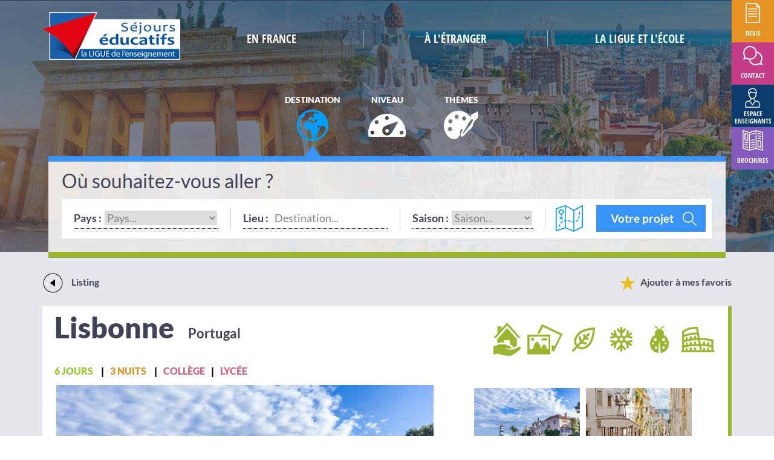

--- FILE ---
content_type: text/html; charset=utf-8
request_url: https://www.sejours-educatifs.org/vv/voyage-scolaire/sejour-scolaire-portugal-lisbonne-33654/
body_size: 18978
content:

<!DOCTYPE HTML PUBLIC "-//W3C//DTD HTML 4.01//EN" "http://www.w3.org/TR/html4/strict.dtd">
<html>
<head>
    <meta charset="utf-8" />
    <meta name="viewport" content="width=device-width, initial-scale=1.0">
    <meta name="verify-v1" content="1fDe7JUf8DiiqtouxF8TUgBSukkLMOkyf6Vsq4TYYug=" />

    <link rel="shortcut icon" href="/vv/voyage-scolaire/img/ico/favicon.ico" />

    <script src="/vv/voyage-scolaire/bundles/jquery?v=w0znhOMLaEz81z9fJVSaRPwX14cmJHurZy5FPvmGvJk1"></script>

    <script src="/vv/voyage-scolaire/bundles/init?v=MDqqmoNe9_LjPbrp_WSOxn7JJgSe6CY8lnu5TkjuQ1Q1"></script>

    <link href="/vv/voyage-scolaire/Style/css?v=PW4cR0aWNP0yPh_Bb3hH6Qv1AS6rtmXpG6dZ86XnnL41" rel="stylesheet"/>


    

        <title>Voyage scolaire &#224; l’&#233;tranger : Lisbonne</title>
        <meta name="keywords" content="voyage scolaire, voyage scolaire Lisbonne, voyage scolaire Portugal, voyages scolaires, organiser un voyage scolaire, voyage scolaire &#224; l’&#233;tranger, s&#233;jour scolaire, voyage educatif, s&#233;jours scolaires, sejour scolaire, sejour scolaire angleterre, voyage scolaire angleterre, sejour educatif, classe verte, classe d&#233;couverte, classe de d&#233;couverte" />
        <meta name="description" content="Voyage scolaire Lisbonne - Portugal par la Ligue de l’enseignement, sp&#233;cialiste du s&#233;jour &#233;ducatif depuis 150 ans." />





</head>

<body>
    <div Class="larger_sel ">
        




<div class="outerHeadr cssVsee">


    <div class="header"></div>
        <div class="real_header" id="myMenu">



            <div class="top_header w1140p bloc_center">
                <div class="medium-w20 large-w20 small-w50 tiny-w100 fl">
                    <a href='/vv/voyage-scolaire/accueil/' ToolTip="Séjours-linguistiques" class="header_logo">
                        <img src="/vv/voyage-scolaire/img/menu/sejours_educatifs.png" alt="Séjours linguistiques la Ligue de l'enseignement" />
                    </a>
                </div>
                <div class="medium-w80 large-w80 small-w50 tiny-w100 fl">

                    <div id="menu_opener" class="menu_header_global">
                        <span>MENU </span>
                        <img src="/vv/voyage-scolaire/img/menu/logo/format_tablette.png" />
                    </div>
                    <ul id="menu_opening" class="header_first_lvl fsclear">

                        <li Class="tiny-w100 small-w100 medium-w33 large-w33">
                            <a href="/vv/voyage-scolaire/en-france/" Class="menu_item_opener">En France</a>
                            <a class="menu_item_opener_ico medium-hidden large-hidden">
                                <img class="FirstMenuNotOpen" src="/vv/voyage-scolaire/img/focus/arrow/white_right.png" />
                                <img class="FirstMenuIsOpen" src="/vv/voyage-scolaire/img/focus/arrow/white_down.png" />
                            </a>
                            <div Class="header_menu_item">



                                <ul Class="header_second_lvl">


                                        <li Class="header_second_item">
                                            <a class="header_second_item_block" href="/vv/voyage-scolaire/en-france-mer-1/">
                                                <div Class="left_picto_aligner">
                                                    <img Class="head_menu_pict" src="/vv/voyage-scolaire/img/menu/fr/classement/1.png" />
                                                </div>

                                                <div class="header_second_item_title">
                                                    Mer
                                                </div>
                                            </a>

                                            <a class="header_second_item_ico medium-hidden large-hidden">
                                                <img class="SecondMenuNotOpen" src="/vv/voyage-scolaire/img/menu/fr/classement/darkBlue_right.png" />
                                                <img class="SecondMenuIstOpen" src="/vv/voyage-scolaire/img/menu/fr/classement/darkBlue_down.png" />
                                            </a>


                                            <ul Class="header_third_lvl">


                                                    <li>
                                                        <a href="/vv/voyage-scolaire/region-aquitaine-1/">
                                                            Aquitaine
                                                        </a>
                                                    </li>
                                                    <li>
                                                        <a href="/vv/voyage-scolaire/region-basse-normandie-3/">
                                                            Basse-Normandie
                                                        </a>
                                                    </li>
                                                    <li>
                                                        <a href="/vv/voyage-scolaire/region-bretagne-23/">
                                                            Bretagne
                                                        </a>
                                                    </li>
                                                    <li>
                                                        <a href="/vv/voyage-scolaire/region-languedoc-roussillon-17/">
                                                            Languedoc-Roussillon
                                                        </a>
                                                    </li>
                                                    <li>
                                                        <a href="/vv/voyage-scolaire/region-nord-pas-de-calais-7/">
                                                            Nord - Pas-de-Calais
                                                        </a>
                                                    </li>
                                                    <li>
                                                        <a href="/vv/voyage-scolaire/region-pays-de-la-loire-16/">
                                                            Pays-de-la-Loire
                                                        </a>
                                                    </li>
                                                    <li>
                                                        <a href="/vv/voyage-scolaire/region-poitou-charentes-12/">
                                                            Poitou-Charentes
                                                        </a>
                                                    </li>
                                                    <li>
                                                        <a href="/vv/voyage-scolaire/region-provence-alpes-cote-d-azur-2/">
                                                            Provence - Alpes - C&#244;te d&#39;Azur
                                                        </a>
                                                    </li>


                                            </ul>
                                        </li>
                                        <li Class="header_second_item">
                                            <a class="header_second_item_block" href="/vv/voyage-scolaire/en-france-campagne-3/">
                                                <div Class="left_picto_aligner">
                                                    <img Class="head_menu_pict" src="/vv/voyage-scolaire/img/menu/fr/classement/3.png" />
                                                </div>

                                                <div class="header_second_item_title">
                                                    Campagne
                                                </div>
                                            </a>

                                            <a class="header_second_item_ico medium-hidden large-hidden">
                                                <img class="SecondMenuNotOpen" src="/vv/voyage-scolaire/img/menu/fr/classement/darkBlue_right.png" />
                                                <img class="SecondMenuIstOpen" src="/vv/voyage-scolaire/img/menu/fr/classement/darkBlue_down.png" />
                                            </a>


                                            <ul Class="header_third_lvl">


                                                    <li>
                                                        <a href="/vv/voyage-scolaire/region-aquitaine-1/">
                                                            Aquitaine
                                                        </a>
                                                    </li>
                                                    <li>
                                                        <a href="/vv/voyage-scolaire/region-auvergne-14/">
                                                            Auvergne
                                                        </a>
                                                    </li>
                                                    <li>
                                                        <a href="/vv/voyage-scolaire/region-bourgogne-18/">
                                                            Bourgogne
                                                        </a>
                                                    </li>
                                                    <li>
                                                        <a href="/vv/voyage-scolaire/region-centre-20/">
                                                            Centre
                                                        </a>
                                                    </li>
                                                    <li>
                                                        <a href="/vv/voyage-scolaire/region-champagne-ardennes-22/">
                                                            Champagne-Ardennes
                                                        </a>
                                                    </li>
                                                    <li>
                                                        <a href="/vv/voyage-scolaire/region-limousin-15/">
                                                            Limousin
                                                        </a>
                                                    </li>
                                                    <li>
                                                        <a href="/vv/voyage-scolaire/region-lorraine-5/">
                                                            Lorraine
                                                        </a>
                                                    </li>
                                                    <li>
                                                        <a href="/vv/voyage-scolaire/region-midi-pyrenees-10/">
                                                            Midi-Pyr&#233;n&#233;es
                                                        </a>
                                                    </li>
                                                    <li>
                                                        <a href="/vv/voyage-scolaire/region-pays-de-la-loire-16/">
                                                            Pays-de-la-Loire
                                                        </a>
                                                    </li>
                                                    <li>
                                                        <a href="/vv/voyage-scolaire/region-rhone-alpes-9/">
                                                            Rh&#244;ne-Alpes
                                                        </a>
                                                    </li>


                                            </ul>
                                        </li>
                                        <li Class="header_second_item">
                                            <a class="header_second_item_block" href="/vv/voyage-scolaire/en-france-montagne-2/">
                                                <div Class="left_picto_aligner">
                                                    <img Class="head_menu_pict" src="/vv/voyage-scolaire/img/menu/fr/classement/2.png" />
                                                </div>

                                                <div class="header_second_item_title">
                                                    Montagne
                                                </div>
                                            </a>

                                            <a class="header_second_item_ico medium-hidden large-hidden">
                                                <img class="SecondMenuNotOpen" src="/vv/voyage-scolaire/img/menu/fr/classement/darkBlue_right.png" />
                                                <img class="SecondMenuIstOpen" src="/vv/voyage-scolaire/img/menu/fr/classement/darkBlue_down.png" />
                                            </a>


                                            <ul Class="header_third_lvl">


                                                    <li>
                                                        <a href="/vv/voyage-scolaire/region-aquitaine-1/">
                                                            Aquitaine
                                                        </a>
                                                    </li>
                                                    <li>
                                                        <a href="/vv/voyage-scolaire/region-auvergne-14/">
                                                            Auvergne
                                                        </a>
                                                    </li>
                                                    <li>
                                                        <a href="/vv/voyage-scolaire/region-franche-comte-21/">
                                                            Franche-Comt&#233;
                                                        </a>
                                                    </li>
                                                    <li>
                                                        <a href="/vv/voyage-scolaire/region-languedoc-roussillon-17/">
                                                            Languedoc-Roussillon
                                                        </a>
                                                    </li>
                                                    <li>
                                                        <a href="/vv/voyage-scolaire/region-lorraine-5/">
                                                            Lorraine
                                                        </a>
                                                    </li>
                                                    <li>
                                                        <a href="/vv/voyage-scolaire/region-midi-pyrenees-10/">
                                                            Midi-Pyr&#233;n&#233;es
                                                        </a>
                                                    </li>
                                                    <li>
                                                        <a href="/vv/voyage-scolaire/region-provence-alpes-cote-d-azur-2/">
                                                            Provence - Alpes - C&#244;te d&#39;Azur
                                                        </a>
                                                    </li>
                                                    <li>
                                                        <a href="/vv/voyage-scolaire/region-rhone-alpes-9/">
                                                            Rh&#244;ne-Alpes
                                                        </a>
                                                    </li>


                                            </ul>
                                        </li>
                                        <li Class="header_second_item">
                                            <a class="header_second_item_block" href="/vv/voyage-scolaire/en-france-villes-8/">
                                                <div Class="left_picto_aligner">
                                                    <img Class="head_menu_pict" src="/vv/voyage-scolaire/img/menu/fr/classement/8.png" />
                                                </div>

                                                <div class="header_second_item_title">
                                                    Villes
                                                </div>
                                            </a>

                                            <a class="header_second_item_ico medium-hidden large-hidden">
                                                <img class="SecondMenuNotOpen" src="/vv/voyage-scolaire/img/menu/fr/classement/darkBlue_right.png" />
                                                <img class="SecondMenuIstOpen" src="/vv/voyage-scolaire/img/menu/fr/classement/darkBlue_down.png" />
                                            </a>


                                            <ul Class="header_third_lvl">


                                                    <li>
                                                        <a href="/vv/voyage-scolaire/region-alsace-6/">
                                                            Alsace
                                                        </a>
                                                    </li>
                                                    <li>
                                                        <a href="/vv/voyage-scolaire/region-ile-de-france-4/">
                                                            Ile-de-France
                                                        </a>
                                                    </li>
                                                    <li>
                                                        <a href="/vv/voyage-scolaire/region-languedoc-roussillon-17/">
                                                            Languedoc-Roussillon
                                                        </a>
                                                    </li>
                                                    <li>
                                                        <a href="/vv/voyage-scolaire/region-midi-pyrenees-10/">
                                                            Midi-Pyr&#233;n&#233;es
                                                        </a>
                                                    </li>
                                                    <li>
                                                        <a href="/vv/voyage-scolaire/region-pays-de-la-loire-16/">
                                                            Pays-de-la-Loire
                                                        </a>
                                                    </li>
                                                    <li>
                                                        <a href="/vv/voyage-scolaire/region-rhone-alpes-9/">
                                                            Rh&#244;ne-Alpes
                                                        </a>
                                                    </li>


                                            </ul>
                                        </li>
                                </ul>

                                <div Class="subMenu_footer fsclear">
                                    <a href="/vv/voyage-scolaire/a-paris/" Class="subMenu_footer_link">
                                        <div Class="small-w100 tiny-w100 w30 subMenu_footer_first">
                                            <div Class="small-hidden tiny-hidden left_picto_footer">
                                                <img src="/vv/voyage-scolaire/img/menu/fr/paris/icone_paris.png" />
                                            </div>
                                            PARIS
                                        </div>
                                        <div Class="small-hidden tiny-hidden w70 subMenu_footer_Sec ">
                                            <img Class="w40" src="/vv/voyage-scolaire/img/menu/fr/paris/illustration_paris.jpg" />
                                            <div Class="w60 subMenu_footer_text">
                                                Retrouvez notre sélection de séjours<br />thématiques sur Paris !
                                                <p class="menu_voir">
                                                    <img src="/vv/voyage-scolaire/img/menu/fr/paris/voir.png" />
                                                    <span>Voir</span>
                                                </p>
                                            </div>
                                        </div>
                                    </a>
                                </div>
                            </div>
                        </li>
                        <li Class="tiny-w100 small-w100 medium-w33 large-w33 menu_etr_fr_us">
                            <a href="/vv/voyage-scolaire/a-l-etranger/" Class="menu_item_opener">à L'étranger</a>

                            <a class="menu_item_opener_ico medium-hidden large-hidden">
                                <img class="FirstMenuNotOpen" src="/vv/voyage-scolaire/img/focus/arrow/white_right.png" />
                                <img class="FirstMenuIsOpen" src="/vv/voyage-scolaire/img/focus/arrow/white_down.png" />
                            </a>
                            <div Class="header_menu_item second_header_menu_item">


                                <ul Class="header_second_lvl">



                                        <li Class="header_second_item">
                                            <a class="second_item_pays_link" href="/vv/voyage-scolaire/a-l-etranger-europe-du-nord-26/">
                                                <div class="menu_item_opener">
                                                    <div Class="left_picto_aligner">
                                                        <img Class="head_menu_pict" src="/vv/voyage-scolaire/img/menu/etr/zone-geo/26.png" />
                                                    </div>
                                                    <div class="header_second_item_title">
                                                        Europe du Nord
                                                    </div>
                                                </div>
                                                <a class="header_second_item_ico medium-hidden large-hidden">
                                                    <img class="SecondMenuNotOpen" src="/vv/voyage-scolaire/img/menu/fr/classement/darkBlue_right.png" />
                                                    <img class="SecondMenuIstOpen" src="/vv/voyage-scolaire/img/menu/fr/classement/darkBlue_down.png" />
                                                </a>
                                            </a>
                                            <ul Class="header_third_lvl">
                                                    <li>
                                                        <a href="/vv/voyage-scolaire/pays-allemagne-5/">

                                                            Allemagne
                                                        </a>
                                                    </li>
                                                    <li>
                                                        <a href="/vv/voyage-scolaire/pays-angleterre-194/">

                                                            Angleterre
                                                        </a>
                                                    </li>
                                                    <li>
                                                        <a href="/vv/voyage-scolaire/pays-belgique-19/">

                                                            Belgique
                                                        </a>
                                                    </li>
                                                    <li>
                                                        <a href="/vv/voyage-scolaire/pays-ecosse-49/">

                                                            &#201;cosse
                                                        </a>
                                                    </li>
                                                    <li>
                                                        <a href="/vv/voyage-scolaire/pays-irlande-80/">

                                                            Irlande
                                                        </a>
                                                    </li>
                                                    <li>
                                                        <a href="/vv/voyage-scolaire/pays-pays-de-galles-195/">

                                                            Pays de Galles
                                                        </a>
                                                    </li>
                                                    <li>
                                                        <a href="/vv/voyage-scolaire/pays-pays-bas-73/">

                                                            Pays-Bas
                                                        </a>
                                                    </li>


                                            </ul>
                                        </li>
                                        <li Class="header_second_item">
                                            <a class="second_item_pays_link" href="/vv/voyage-scolaire/a-l-etranger-europe-du-sud-27/">
                                                <div class="menu_item_opener">
                                                    <div Class="left_picto_aligner">
                                                        <img Class="head_menu_pict" src="/vv/voyage-scolaire/img/menu/etr/zone-geo/27.png" />
                                                    </div>
                                                    <div class="header_second_item_title">
                                                        Europe du Sud
                                                    </div>
                                                </div>
                                                <a class="header_second_item_ico medium-hidden large-hidden">
                                                    <img class="SecondMenuNotOpen" src="/vv/voyage-scolaire/img/menu/fr/classement/darkBlue_right.png" />
                                                    <img class="SecondMenuIstOpen" src="/vv/voyage-scolaire/img/menu/fr/classement/darkBlue_down.png" />
                                                </a>
                                            </a>
                                            <ul Class="header_third_lvl">
                                                    <li>
                                                        <a href="/vv/voyage-scolaire/pays-espagne-52/">

                                                            Espagne
                                                        </a>
                                                    </li>
                                                    <li>
                                                        <a href="/vv/voyage-scolaire/pays-grece-63/">

                                                            Gr&#232;ce
                                                        </a>
                                                    </li>
                                                    <li>
                                                        <a href="/vv/voyage-scolaire/pays-italie-84/">

                                                            Italie
                                                        </a>
                                                    </li>
                                                    <li>
                                                        <a href="/vv/voyage-scolaire/pays-malte-100/">

                                                            Malte
                                                        </a>
                                                    </li>
                                                    <li>
                                                        <a href="/vv/voyage-scolaire/pays-portugal-123/">

                                                            Portugal
                                                        </a>
                                                    </li>


                                            </ul>
                                        </li>
                                        <li Class="header_second_item">
                                            <a class="second_item_pays_link" href="/vv/voyage-scolaire/a-l-etranger-europe-centrale-28/">
                                                <div class="menu_item_opener">
                                                    <div Class="left_picto_aligner">
                                                        <img Class="head_menu_pict" src="/vv/voyage-scolaire/img/menu/etr/zone-geo/28.png" />
                                                    </div>
                                                    <div class="header_second_item_title">
                                                        Europe Centrale
                                                    </div>
                                                </div>
                                                <a class="header_second_item_ico medium-hidden large-hidden">
                                                    <img class="SecondMenuNotOpen" src="/vv/voyage-scolaire/img/menu/fr/classement/darkBlue_right.png" />
                                                    <img class="SecondMenuIstOpen" src="/vv/voyage-scolaire/img/menu/fr/classement/darkBlue_down.png" />
                                                </a>
                                            </a>
                                            <ul Class="header_third_lvl">
                                                    <li>
                                                        <a href="/vv/voyage-scolaire/pays-autriche-15/">

                                                            Autriche
                                                        </a>
                                                    </li>
                                                    <li>
                                                        <a href="/vv/voyage-scolaire/pays-pologne-122/">

                                                            Pologne
                                                        </a>
                                                    </li>
                                                    <li>
                                                        <a href="/vv/voyage-scolaire/pays-republique-tcheque-156/">

                                                            R&#233;publique tch&#232;que
                                                        </a>
                                                    </li>


                                            </ul>
                                        </li>
                                        <li Class="header_second_item">
                                            <a class="second_item_pays_link" href="/vv/voyage-scolaire/a-l-etranger-destinations-lointaines-29/">
                                                <div class="menu_item_opener">
                                                    <div Class="left_picto_aligner">
                                                        <img Class="head_menu_pict" src="/vv/voyage-scolaire/img/menu/etr/zone-geo/29.png" />
                                                    </div>
                                                    <div class="header_second_item_title">
                                                        Destinations lointaines
                                                    </div>
                                                </div>
                                                <a class="header_second_item_ico medium-hidden large-hidden">
                                                    <img class="SecondMenuNotOpen" src="/vv/voyage-scolaire/img/menu/fr/classement/darkBlue_right.png" />
                                                    <img class="SecondMenuIstOpen" src="/vv/voyage-scolaire/img/menu/fr/classement/darkBlue_down.png" />
                                                </a>
                                            </a>
                                            <ul Class="header_third_lvl">
                                                    <li>
                                                        <a href="/vv/voyage-scolaire/pays-etats-unis-6/">

                                                            &#201;tats-Unis
                                                        </a>
                                                    </li>
                                                    <li>
                                                        <a href="/vv/voyage-scolaire/pays-mexique-106/">

                                                            Mexique
                                                        </a>
                                                    </li>


                                            </ul>
                                        </li>
                                </ul>

                                
                            </div>

                        </li>
                        <li Class="tiny-w100 small-w100 medium-w33 large-w33 header_first_last">
                            <a Class="menu_item_opener" href="/vv/voyage-scolaire/la-ligue-de-lenseignement-partenaire-de-lecole-et-des-enseignants-page-146/">la ligue et l'école</a>
                        </li>



                    </ul>
                </div>
            </div>
            <div Class="header_right_btn_container">
                <div Class="header_right_btn_floater">
                    <div data-id="header_right_1" Class="header_right_btn header_btn_devis">
                        <img src="/vv/voyage-scolaire/img/ico_header/devis.png" />
                        <p>devis</p>
                    </div>
                    <div data-id="header_right_2" Class="header_right_btn header_btn_contact">
                        <img src="/vv/voyage-scolaire/img/ico_header/contact.png" />
                        <p>contact</p>

                    </div>
                    <div data-id="header_right_3" Class="header_right_btn header_btn_esp header_right_Bigtext_Btn two_lines">
                        <img src="/vv/voyage-scolaire/img/ico_header/espace_enseignants.png" />
                        <p class="two_lines">espace enseignants</p>
                    </div>
                    <div data-id="header_right_4" Class="header_right_btn header_btn_broch">
                        <img src="/vv/voyage-scolaire/img/ico_header/brochure.png" />
                        <p>brochures</p>
                    </div>
                </div>
                <div class="header_right_div_floater is-hidden">
                    <a class="header_right_close">X</a>
                    <div id="header_right_1" class="header_right_div  header_div_devis ">
                        <p class="header_rdiv_title">Personnalisez votre voyage scolaire !</p>
                        <p class="header_rdiv_text">Personnalisez ou concevez intégralement votre voyage sur mesure selon les besoins de chacun...</p>
                        <a class="header_rdiv_btn"  href="/vv/voyage-scolaire/votre-demande-de-devis/">mon devis</a>
                    </div>
                    <div id="header_right_2" class="header_right_div  header_div_contact ">
                        <p class="header_rdiv_title">Prenez contact par mail ou par téléphone</p>
                        <p class="header_rdiv_text">Toute l'équipe est à votre disposition afin de vous répondre dans les meilleurs délais.</p>
                        <a class="header_rdiv_btn" href="/vv/voyage-scolaire/contact/">contactez-nous</a>
                    </div>
                    <div id="header_right_3" class="header_right_div  header_div_esp ">
                        <p class="header_rdiv_title">Infos pratiques</p>
                        <p class="header_rdiv_text">A votre disposition, des infos pratiques, des documents téléchargeables pour organiser votre séjour éducatif.</p>
                        <a class="header_rdiv_btn" href="/vv/voyage-scolaire/espace-enseignants-page-147/">accédez à l'espace</a>
                    </div>
                    <div id="header_right_4" class="header_right_div  header_div_broch ">
                        <p class="header_rdiv_title">Les brochures séjours éducatifs sont en ligne !</p>
                        <p class="header_rdiv_text">Consultables et téléchargeables en ligne sur ce site. Vous pouvez également les commander pour les recevoir gratuitement chez vous.</p>
                        <a class="header_rdiv_btn" href="/vv/voyage-scolaire/brochures/">toutes nos brochures</a>
                    </div>
                </div>
            </div>


        </div>



    </div>



        <div class="bloc_center bodyvpt">
            

<div Class="sejour_corps  bloc_global   css_select_vsee ">

    <div Class="searchbar_placer">
        

<div class="searchBar_container">


  

    <div class="searchBar_onglets">
        <div data-target="so_1" class="searchBar_onglets_item searchBar_onglets_first">
            <span>destination</span>
        </div>
        <div data-target="so_2" class="searchBar_onglets_item searchBar_onglets_sec">
            <span>niveau</span>
        </div>
        <div data-target="so_3" class="searchBar_onglets_item searchBar_onglets_third">
            <span>thèmes</span>
        </div>
    </div>    
    <div class="searchBar_onglets_appear">

        <div class="searchBar_onglets_bloc w1120p">


            <div class="appear_favoris">

            </div>

<form action="/vv/voyage-scolaire/recherche/recherchebar/" method="post"><input name="__RequestVerificationToken" type="hidden" value="DRZstQdYTaSBA6xjAlBSXm3c-Lf8r9w8Bxiz1_3ojZyIgTS2x_zxnMhD8m8E2caiGsoRy0LqAQ1ffFGsZb8S57nVcT47WOOADSNZfLEp4Gs1" />                <p class="searchBarBlocTitre so_1_title">Où souhaitez-vous aller ?</p>
                <p class="searchBarBlocTitre so_2_title">Quel niveau avez-vous ?</p>
                <div class="searchBar_inner fsclear so_1">
                    <div class="inbl box_search_inner_bloc">
                        <div class="box_search  small-w50 tiny-w100 inbl">
                            <div class="box_search_inner">
                                <span>Pays : </span>
                                <select data-val="true" data-val-number="Le champ pays_no doit être un nombre." id="pays_no" name="pays_no"><option value="">Pays...</option>
<option value="5">Allemagne</option>
<option value="194">Angleterre</option>
<option value="15">Autriche</option>
<option value="19">Belgique</option>
<option value="49">&#201;cosse</option>
<option value="52">Espagne</option>
<option value="6">&#201;tats-Unis</option>
<option value="1">France</option>
<option value="63">Gr&#232;ce</option>
<option value="80">Irlande</option>
<option value="197">Irlande du nord</option>
<option value="84">Italie</option>
<option value="100">Malte</option>
<option value="106">Mexique</option>
<option value="195">Pays de Galles</option>
<option value="73">Pays-Bas</option>
<option value="122">Pologne</option>
<option value="123">Portugal</option>
<option value="156">R&#233;publique tch&#232;que</option>
<option value="61">Royaume-Uni</option>
</select>
                            </div>
                        </div>
                        <div Class="box_search  small-w50 tiny-w100 inbl">
                            <div Class="box_search_inner">
                                <span> Lieu :</span>

                                <div class="box_search_so1_b2_inner">
                                    <input autocapitalize="off" autocomplete="off" autocorrect="off" id="txtDest" name="txtDest" type="text" value="" />
                                </div>
                               
                                <div id="target_dest" class="search2show">
                                </div>

                                <input data-val="true" data-val-number="Le champ hfCle doit être un nombre." id="hfCle" name="hfCle" type="hidden" value="" />
                                <input id="hfTyp" name="hfTyp" type="hidden" value="" />

                                


                                
                            
                            </div>
                        </div>
                        <div class="box_search tiny-w100 small-w50  inbl">
                            <div class="box_search_inner">
                                <span>Saison :  </span>
                                <select data-val="true" data-val-number="Le champ saison_no doit être un nombre." id="saison_no" name="saison_no"><option value="">Saison...</option>
<option value="1">Automne</option>
<option value="5">Hiver</option>
<option value="2">No&#235;l – Nouvel An</option>
<option value="3">Printemps</option>
<option value="12">Toutes saisons</option>
</select>
                            </div>
                        </div>
                    </div>

                     <div Class="box_search_innerBtn  tiny-w100 small-w50 inbl">
                         <a class="tiny-hidden" href="/vv/voyage-scolaire/carte/">
                             <img src="/vv/voyage-scolaire/img/recherche/ico/carte.png" />
                         </a>
                         <input class="tiny-w100" type="submit" value="Votre projet" id="search" data-id="2" name="search" />
                         <input type="submit" class="styled_btn green_btn tiny-w100 map_btn_hider" value="Afficher la carte" id="search" data-id="2" name="search" />
                     </div>
                </div>
                <div class="searchBar_inner fsclear  tiny-w100 so_2">
                    <div class="inbl box_search_inner_bloc">
                             <div Class="box_search  w25 tiny-w100 small-w50 inbl">
                                  <div class="box_search_inner search_inner_nivfam">
                                      <span>Maternelle : </span>
                                      <select id="niveau" name="niveau"><option value="">Niveau...</option>
<option value="1">Petite section</option>
<option value="2">Moyenne section</option>
<option value="3">Grande section</option>
</select>
                                  </div>
                            </div>
                             <div Class="box_search  w25 tiny-w100 small-w50 inbl">
                                  <div class="box_search_inner search_inner_nivfam">
                                      <span>Primaire : </span>
                                      <select id="niveau" name="niveau"><option value="">Niveau...</option>
<option value="15">CP</option>
<option value="4">CE1</option>
<option value="5">CE2</option>
<option value="6">CM1</option>
<option value="7">CM2</option>
</select>
                                  </div>
                            </div>
                             <div Class="box_search  w25 tiny-w100 small-w50 inbl">
                                  <div class="box_search_inner search_inner_nivfam">
                                      <span>Coll&#232;ge : </span>
                                      <select id="niveau" name="niveau"><option value="">Niveau...</option>
<option value="8">6e</option>
<option value="9">5e</option>
<option value="10">4e</option>
<option value="11">3e</option>
</select>
                                  </div>
                            </div>
                             <div Class="box_search  w25 tiny-w100 small-w50 inbl">
                                  <div class="box_search_inner search_inner_nivfam">
                                      <span>Lyc&#233;e : </span>
                                      <select id="niveau" name="niveau"><option value="">Niveau...</option>
<option value="12">2nd</option>
<option value="13">1er</option>
<option value="14">Term.</option>
</select>
                                  </div>
                            </div>
                    </div>
                    <div Class="box_search_innerBtn  inbl tiny-w100 small-w100">
                        <input type="hidden" name="nivno" value="" />
                        <input type="submit" value="Recherchez" id="search" data-id="2" name="search" />
                    </div>
                </div>
                <div class="searchBar_inner fsclear w100 so_3">
                        <div class="searchBar_Icons">
                             <a href="/vv/voyage-scolaire/thematique-passeport-decouverte-20/">
                                 <div class="searchBar_Icons_text small-hidden tiny-hidden ">
                                     Passeport d&#233;couverte
                                 </div>
                                 <div class="searchBar_Icons_img">
                                     <img src='/vv/voyage-scolaire/img/recherche/themes/20.png' />
                                 </div>
                                 <div class="large-hidden medium-hidden searchBar_Icons_text">
                                    Passeport d&#233;couverte
                                </div>
                             </a>
                        </div>
                        <div class="searchBar_Icons">
                             <a href="/vv/voyage-scolaire/thematique-environnement-developpement-durable-4/">
                                 <div class="searchBar_Icons_text small-hidden tiny-hidden ">
                                     Environnement, d&#233;veloppement durable
                                 </div>
                                 <div class="searchBar_Icons_img">
                                     <img src='/vv/voyage-scolaire/img/recherche/themes/4.png' />
                                 </div>
                                 <div class="large-hidden medium-hidden searchBar_Icons_text">
                                    Environnement, d&#233;veloppement durable
                                </div>
                             </a>
                        </div>
                        <div class="searchBar_Icons">
                             <a href="/vv/voyage-scolaire/thematique-patrimoine-5/">
                                 <div class="searchBar_Icons_text small-hidden tiny-hidden ">
                                     Patrimoine
                                 </div>
                                 <div class="searchBar_Icons_img">
                                     <img src='/vv/voyage-scolaire/img/recherche/themes/5.png' />
                                 </div>
                                 <div class="large-hidden medium-hidden searchBar_Icons_text">
                                    Patrimoine
                                </div>
                             </a>
                        </div>
                        <div class="searchBar_Icons">
                             <a href="/vv/voyage-scolaire/thematique-sport-2/">
                                 <div class="searchBar_Icons_text small-hidden tiny-hidden ">
                                     Sport
                                 </div>
                                 <div class="searchBar_Icons_img">
                                     <img src='/vv/voyage-scolaire/img/recherche/themes/2.png' />
                                 </div>
                                 <div class="large-hidden medium-hidden searchBar_Icons_text">
                                    Sport
                                </div>
                             </a>
                        </div>
                        <div class="searchBar_Icons">
                             <a href="/vv/voyage-scolaire/thematique-art-culture-6/">
                                 <div class="searchBar_Icons_text small-hidden tiny-hidden ">
                                     Art, culture
                                 </div>
                                 <div class="searchBar_Icons_img">
                                     <img src='/vv/voyage-scolaire/img/recherche/themes/6.png' />
                                 </div>
                                 <div class="large-hidden medium-hidden searchBar_Icons_text">
                                    Art, culture
                                </div>
                             </a>
                        </div>
                        <div class="searchBar_Icons">
                             <a href="/vv/voyage-scolaire/thematique-science-technique-18/">
                                 <div class="searchBar_Icons_text small-hidden tiny-hidden ">
                                     Science, technique
                                 </div>
                                 <div class="searchBar_Icons_img">
                                     <img src='/vv/voyage-scolaire/img/recherche/themes/18.png' />
                                 </div>
                                 <div class="large-hidden medium-hidden searchBar_Icons_text">
                                    Science, technique
                                </div>
                             </a>
                        </div>
                        <div class="searchBar_Icons">
                             <a href="/vv/voyage-scolaire/thematique-citoyennete-civisme-14/">
                                 <div class="searchBar_Icons_text small-hidden tiny-hidden ">
                                     Citoyennet&#233;, civisme
                                 </div>
                                 <div class="searchBar_Icons_img">
                                     <img src='/vv/voyage-scolaire/img/recherche/themes/14.png' />
                                 </div>
                                 <div class="large-hidden medium-hidden searchBar_Icons_text">
                                    Citoyennet&#233;, civisme
                                </div>
                             </a>
                        </div>
                        <div class="searchBar_Icons">
                             <a href="/vv/voyage-scolaire/thematique-ferme-pedagogique-21/">
                                 <div class="searchBar_Icons_text small-hidden tiny-hidden ">
                                     Ferme p&#233;dagogique
                                 </div>
                                 <div class="searchBar_Icons_img">
                                     <img src='/vv/voyage-scolaire/img/recherche/themes/21.png' />
                                 </div>
                                 <div class="large-hidden medium-hidden searchBar_Icons_text">
                                    Ferme p&#233;dagogique
                                </div>
                             </a>
                        </div>
                </div>
</form>        </div>

    </div>
</div>




    </div>

    <div class="sejour_placer">
        
        <div class="w1140p marg_center posRel">
            <div class="sej_duo_btn_top">
                <a href="#" ID="lnkListing" Class="lnkListing tiny-w50 inbl sej_liner sejmin_marg ">
                    <div Class="listing_centre_bloc">
                        <img src="/vv/voyage-scolaire/img/focus/arrow/black_left.png" />
                        Listing
                    </div>
                </a>
                
<form action="/vv/voyage-scolaire/sejour/addfav/" method="post"><input name="__RequestVerificationToken" type="hidden" value="ISDN-M17yb7LJMGUvvo_tGczPJciaQPXaqqfpJMRtUX5n4Qd29Go4IydBXJPWUyCAGtNlMB4iGLGByeZeFIDLnMKrsn-w-H2ILV-DI0pGOQ1" /><input data-val="true" data-val-number="Le champ ref_web_no doit être un nombre." data-val-required="Le champ ref_web_no est requis." id="ref_web_no" name="ref_web_no" type="hidden" value="33654" /><input id="nom_produit" name="nom_produit" type="hidden" value="Lisbonne" /><input id="sous_titre" name="sous_titre" type="hidden" value="Portugal" /><input id="current_url" name="current_url" type="hidden" value="/vv/voyage-scolaire/sejour-scolaire-portugal-lisbonne-33654/" /><input id="img" name="img" type="hidden" value="photo-62067.jpg" />        <button type="submit" ID="btnFav" CssClass="tiny-w50 small-w50  inbl sejmin_marg">
            <div Class="favoris_centre_bloc">
                <img src="/vv/voyage-scolaire/img/focus/fav_star.png" />
                Ajouter à mes favoris
            </div>
        </button>
</form>
            </div>
        </div>


        
        <div class="w1140p marg_center top_sejour blue_border">


            <div class="sej_header">
                <div class="sej_header_sejour">
                    <h1 Class="sej_title">Lisbonne</h1>
                    <h2 class="sej_lieu">Portugal</h2>
                </div>

                <div class="sej_header_picto">


                            <div class="ico_sej_desc_top"><img src="/vv/voyage-scolaire/img/sejour/vsee/thematique/5.png" title="Patrimoine" /></div>
                            <div class="ico_sej_desc_top"><img src="/vv/voyage-scolaire/img/sejour/vsee/thematique/6.png" title="Art, culture" /></div>

                                <div class="ico_sej_desc_top"><img src="/vv/voyage-scolaire/img/sejour/vsee/saison/1.png" title="Automne" /></div>
                                <div class="ico_sej_desc_top"><img src="/vv/voyage-scolaire/img/sejour/vsee/saison/5.png" title="Hiver" /></div>
                                <div class="ico_sej_desc_top"><img src="/vv/voyage-scolaire/img/sejour/vsee/saison/3.png" title="Printemps" /></div>


                    

                        <div Class="ico_sej_desc_top">
                            <img src="/vv/voyage-scolaire/img/sejour/vsee/zonegeo/27.png" title="Europe du Sud" />
                        </div>

                </div>




                <hr class="clear" />
                <div class="sej_header_details">
                    <span Class="sej_top_desc green_desc">6 jours</span>
                                        <span class="sej_top_desc orange_desc">3 nuits</span>


<span Class='sej_top_desc pink_desc'>Collège</span><span Class='sej_top_desc pink_desc'>Lycée</span>                </div>

            </div>

        </div>





        
        <div class="w1140p marg_center sejour_carou blue_border">
            

<div class="carousel_global_container">

    <div class="carousel_global_display tiny-w100 small-w100 w60 connected-carousels">


        <div Class="stage">
            <div Class="carousel smcarousel-stage carousel-stage" data-jcarousel="true">

                <ul style="left:   0; top: 0;">
                            <li Class="fiche_pict_list" data-carousel-id="1">
                                <a href="/vv/voyage-scolaire/cms/descriptions/photos/photo-62067.jpg" class="lnk_photo_sej"><img ID="img_sejour" Class="showPictSm" alt=" - Lisbonne - " tooltip=" - Lisbonne - " src="/vv/voyage-scolaire/cms/descriptions/photos/photo-62067.jpg" /></a>

                                <div class="img_zoom">
                                    <img src="/vv/voyage-scolaire/img/sejour/divers/zoom_photo_sejour.png" />
                                </div>
                            </li>
                            <li Class="fiche_pict_list" data-carousel-id="2">
                                <a href="/vv/voyage-scolaire/cms/descriptions/photos/photo-62068.jpg" class="lnk_photo_sej"><img ID="img_sejour" Class="showPictSm" alt=" - Lisbonne - " tooltip=" - Lisbonne - " src="/vv/voyage-scolaire/cms/descriptions/photos/photo-62068.jpg" /></a>

                                <div class="img_zoom">
                                    <img src="/vv/voyage-scolaire/img/sejour/divers/zoom_photo_sejour.png" />
                                </div>
                            </li>
                            <li Class="fiche_pict_list" data-carousel-id="3">
                                <a href="/vv/voyage-scolaire/cms/descriptions/photos/photo-62069.jpg" class="lnk_photo_sej"><img ID="img_sejour" Class="showPictSm" alt=" - Lisbonne - " tooltip=" - Lisbonne - " src="/vv/voyage-scolaire/cms/descriptions/photos/photo-62069.jpg" /></a>

                                <div class="img_zoom">
                                    <img src="/vv/voyage-scolaire/img/sejour/divers/zoom_photo_sejour.png" />
                                </div>
                            </li>
                            <li Class="fiche_pict_list" data-carousel-id="4">
                                <a href="/vv/voyage-scolaire/cms/descriptions/photos/photo-62070.jpg" class="lnk_photo_sej"><img ID="img_sejour" Class="showPictSm" alt=" - Lisbonne - " tooltip=" - Lisbonne - " src="/vv/voyage-scolaire/cms/descriptions/photos/photo-62070.jpg" /></a>

                                <div class="img_zoom">
                                    <img src="/vv/voyage-scolaire/img/sejour/divers/zoom_photo_sejour.png" />
                                </div>
                            </li>
                            <li Class="fiche_pict_list" data-carousel-id="5">
                                <a href="/vv/voyage-scolaire/cms/descriptions/photos/photo-62071.jpg" class="lnk_photo_sej"><img ID="img_sejour" Class="showPictSm" alt=" - Lisbonne - " tooltip=" - Lisbonne - " src="/vv/voyage-scolaire/cms/descriptions/photos/photo-62071.jpg" /></a>

                                <div class="img_zoom">
                                    <img src="/vv/voyage-scolaire/img/sejour/divers/zoom_photo_sejour.png" />
                                </div>
                            </li>
                            <li Class="fiche_pict_list" data-carousel-id="6">
                                <a href="/vv/voyage-scolaire/cms/descriptions/photos/photo-62072.jpg" class="lnk_photo_sej"><img ID="img_sejour" Class="showPictSm" alt=" - Lisbonne - " tooltip=" - Lisbonne - " src="/vv/voyage-scolaire/cms/descriptions/photos/photo-62072.jpg" /></a>

                                <div class="img_zoom">
                                    <img src="/vv/voyage-scolaire/img/sejour/divers/zoom_photo_sejour.png" />
                                </div>
                            </li>
                </ul>
            </div>

        </div>
    </div>



    <div Class="carousel_global_nav tiny-w100 small-w100  w40">










        <div Class="smnavigation navigation">
            <a href="#" Class="prev smprev-navigation prev-navigation inactive " data-jcarouselcontrol="True">
                <img src="/vv/voyage-scolaire/img/focus/arrow/left.png" />
            </a>
            <a href="#" Class="next smnext-navigation next-navigation" data-jcarouselcontrol="True">
                <img src="/vv/voyage-scolaire/img/focus/arrow/right.png" />
            </a>



            <div Class="carousel tiny-hidden small-hidden carousel-navigation carou_right_inner_bloc" data-jcarousel="True">
                <ul style="left: 0; top: 0;">

<li>                            <div data-target="1" Class="pict_mini " style='background-image:url(/vv/voyage-scolaire/cms/descriptions/photos/photo-62067.jpg);'></div>
                            <div data-target="2" Class="pict_mini " style='background-image:url(/vv/voyage-scolaire/cms/descriptions/photos/photo-62068.jpg);'></div>
                            <div data-target="3" Class="pict_mini " style='background-image:url(/vv/voyage-scolaire/cms/descriptions/photos/photo-62069.jpg);'></div>
</li><li>                            <div data-target="4" Class="pict_mini " style='background-image:url(/vv/voyage-scolaire/cms/descriptions/photos/photo-62070.jpg);'></div>
                            <div data-target="5" Class="pict_mini " style='background-image:url(/vv/voyage-scolaire/cms/descriptions/photos/photo-62071.jpg);'></div>
                            <div data-target="6" Class="pict_mini " style='background-image:url(/vv/voyage-scolaire/cms/descriptions/photos/photo-62072.jpg);'></div>
</li>                                    </ul>
            </div>



            <div Class="carousel medium-hidden large-hidden carousel-navigation carou_right_inner_bloc" data-jcarousel="True">
                <ul style="left: 0; top: 0;">

                    <li>

                    <div data-target="1" Class="pict_mini " style='background-image:url(/vv/voyage-scolaire/cms/descriptions/photos/photo-62067.jpg);'></div>

                    </li>
                    <li>

                    <div data-target="2" Class="pict_mini " style='background-image:url(/vv/voyage-scolaire/cms/descriptions/photos/photo-62068.jpg);'></div>

                    </li>
                    <li>

                    <div data-target="3" Class="pict_mini " style='background-image:url(/vv/voyage-scolaire/cms/descriptions/photos/photo-62069.jpg);'></div>

                    </li>
                    <li>

                    <div data-target="4" Class="pict_mini " style='background-image:url(/vv/voyage-scolaire/cms/descriptions/photos/photo-62070.jpg);'></div>

                    </li>
                    <li>

                    <div data-target="5" Class="pict_mini " style='background-image:url(/vv/voyage-scolaire/cms/descriptions/photos/photo-62071.jpg);'></div>

                    </li>
                    <li>

                    <div data-target="6" Class="pict_mini " style='background-image:url(/vv/voyage-scolaire/cms/descriptions/photos/photo-62072.jpg);'></div>

                    </li>
                </ul>
            </div>
        </div>
    </div>
</div>

        </div>

        
        <div class="w1140p marg_center sejour_situ_centre sejour_carou blue_border">
            <div class="w60 small-w60  tiny-w100  inbl ">
                <div class="sej_situ_text css_overlord">
                    <div class="sej_sous_titre">
                        Bom Dia Lisboa !
                    </div>

                    <div class="sej_situ_bloc">
                        <h2></h2>
                        Empruntez le célèbre tramway 28 et découvrez Lisbonne, capitale du Portugal, sa tour de Belém, son monastère des Hiéronymites...
                    </div>
<table style="" cellpadding="0px" cellspacing ="0px" width="100%" border="0"  ><tr><td width="100%" style=""><span style ="color:#000000;font-size:22px;font-weight:bold;display:block;padding-top:5px;">Hébergement</span></td></tr><tr><td><span style ="color:#000000;font-size:18px;display:block;padding:5px 0px;"><div style="text-align:justify;"><div><span style="font-family: arial; color: #000000">En auberge de jeunesse, dans les environs de Lisbonne.<br></span></div></div></span></td></tr></table>                                        <div class="sej_situ_bloc ">
                        <h2>Mode de transport possible</h2>
                        Avion - Train - Car
                    </div>
                </div>
            </div>

            <div Class="w40  small-w40 tiny-w100 inbl txtcenter">
                <div Class="carou_right_inner_bloc right_inner_bloc">
                    <div Class="right_inner_title">
                        Boîte à idées
                    </div>

                    <div Class="right_inner_text txtleft css_overlord">
                        <table style="" cellpadding="0px" cellspacing ="0px" width="100%" border="0"  ><tr><td width="100%" style=""><span style ="color:#000000;font-size:14px;font-weight:bold;"></span></td></tr><tr><td><span style ="color:#000000;font-size:16px;display:block;padding:5px 0px;"><div style="text-align:justify;"><div><span style="font-family: arial; color: #000000">• Visite du musée des Arts décoratifs ;<br>• visite du musée de la Marine ;<br>• visite du musée du Chiado ;<br>• visite de l'Oceanário, le plus grand aquarium d'Europe ;<br>• visite du musée des Carrosses.<br></span></div></div></span></td></tr></table>
                    </div>
                </div>



                <div Class="small-w100 tiny-w100 large-hidden medium-hidden ">
                    <div Class="w60 small-w100 tiny-w100 inbl">

                        <div Class="sej_situ_bloc_btn header_tool">

                            



                            <div class="list_ico_rs">
                                <a href="https://www.facebook.com/laliguedelenseignementnationale/" target="_blank">
                                    <img src="/vv/voyage-scolaire/img/focus/ico_rs/facebook_ico.jpg" title="Facebook" alt="Facebook" />
                                </a>
                                <a class="print_click">
                                    <img src="/vv/voyage-scolaire/img/focus/ico_rs/print_ico.jpg" title="Imprimer" alt="Imprimer" />
                                </a>

                                <a ID="hl_send_friend" Class="colorBox_send_friend" data-url="https://www.sejours-educatifs.org/vv/voyage-scolaire/sejour-scolaire-portugal-lisbonne-33654/" data-base="www.sejours-educatifs.org/" data-ref="33654" data-fam="8" data-nom="Lisbonne" data-lieu="Portugal">
                                    <img src="/vv/voyage-scolaire/img/focus/ico_rs/mail_ico.jpg" alt="Envoyer par mail" title="envoyer par mail" />
                                </a>
                            </div>
                        </div>
                    </div>
                    <div Class="w40 small-w100 tiny-w100 inbl txtcenter">
                        <a href="/vv/voyage-scolaire/devis/demandedevisfromsej/?ref_web_no=33654" class="styled_btn DarkOrange_btn rArrow_btn header_btn_devis">demandez un devis</a>
                    </div>
                </div>
            </div>

            <div class="w100 small-hidden tiny-hidden">
                <div class="w60 inbl">

                    <div class="sej_situ_bloc_btn header_tool">

                        



                        <div class="list_ico_rs">
                            <a href="https://www.facebook.com/laliguedelenseignementnationale/">
                                <img src="/vv/voyage-scolaire/img/focus/ico_rs/facebook_ico.jpg" title="Facebook" alt="Facebook" />
                            </a>
                            <a class="print_click">
                                <img src="/vv/voyage-scolaire/img/focus/ico_rs/print_ico.jpg" title="Imprimer" alt="Imprimer" />
                            </a>

                            <a ID="hl_send_friend" Class="colorBox_send_friend" data-url="https://www.sejours-educatifs.org/vv/voyage-scolaire/sejour-scolaire-portugal-lisbonne-33654/" data-base="www.sejours-educatifs.org/" data-ref="33654" data-fam="8" data-nom="Lisbonne" data-lieu="Portugal">
                                <img src="/vv/voyage-scolaire/img/focus/ico_rs/mail_ico.jpg" alt="Envoyer par mail" title="envoyer par mail" />
                            </a>
                        </div>
                    </div>
                </div>
                <div Class="w40 small-w100 tiny-w100 inbl txtcenter">
                    <a href="/vv/voyage-scolaire/devis/demandedevisfromsej/?ref_web_no=33654" class="styled_btn DarkOrange_btn rArrow_btn header_btn_devis">demandez un devis</a>
                </div>
            </div>


        </div>

        
        
<div class="w1140p marg_center sej_dual_bloc_container fsclear">
    <div class="carousel_promo">
        <ul>


                    <li>
                        <div Class="sej_bloc_sec sej_dual_bloc inbl">
                            <div Class="sej_bloc_container sej_bloc_container_promo">
                                <h1 Class='remise_big'>10%</h1>
                                <h2 Class='remise_text'>De septembre à décembre</h2>
                            </div>
                        </div>
                    </li>



        </ul>
    </div>
    <div Class="carousel_promo_pagination"></div>
</div>





        




<div class="w1140p marg_center bloc_info_switcher sej_prod_container">
    <h1>Votre s&#233;jour &#233;ducatif &#224; l’&#233;tranger</h1>
    <div class="sej_prog_bar sej_theme_tab_container">
                <div Class="bloc_info_opener bloc_info_opener_prog" name="target_P">
                    <div Class="bloc_info_opener_inner">
                        <span> Programme</span>
                    </div>
                </div>
                <div Class="bloc_info_opener bloc_info_opener_prog" name="target_O">
                    <div Class="bloc_info_opener_inner">
                        <span> Options</span>
                    </div>
                </div>
                <div Class="bloc_info_opener bloc_info_opener_prog" name="target_A">
                    <div Class="bloc_info_opener_inner">
                        <span> Avantages</span>
                    </div>
                </div>
                <div Class="bloc_info_opener bloc_info_opener_prog" name="target_FORMALITE">
                    <div Class="bloc_info_opener_inner">
                        <span> Formalit&#233;s</span>
                    </div>
                </div>
            <select Class="ddl_info_select ">
                    <option value="target_P">Programme</option>
                    <option value="target_O">Options</option>
                    <option value="target_A">Avantages</option>
                    <option value="target_FORMALITE">Formalit&#233;s</option>
            </select>
    </div>

        <div class="bloc_info_appear content_onglet css_overlord target_P ">
    <div class="print_onglets_title">Programme</div>
            <div class="btn_in_tab no_print">
                    <a href = "/vv/voyage-scolaire/devis/demandedevisfromsej/?ref_web_no=33654" Class="styled_btn DarkOrange_btn rArrow_btn">demandez un devis</a>
            </div>

            <table style="" cellpadding="0px" cellspacing ="0px" width="100%" border="0"  ><tr><td width="100%" style=""><span style ="color:#000000;font-size:22px;font-weight:bold;display:block;padding-top:5px;">Jour 1</span></td></tr><tr><td><span style ="color:#000000;font-size:18px;display:block;padding:5px 0px;"><div style="text-align:justify;"><div><span style="font-family: arial; color: #000000">Départ de votre établissement scolaire.<br></span></div></div></span></td></tr></table><table style="" cellpadding="0px" cellspacing ="0px" width="100%" border="0"  ><tr><td width="100%" style=""><span style ="color:#000000;font-size:22px;font-weight:bold;display:block;padding-top:5px;">Jour 2</span></td></tr><tr><td><span style ="color:#000000;font-size:18px;display:block;padding:5px 0px;"><div style="text-align:justify;"><div><span style="font-family: arial; color: #000000">Arrivée à Lisbonne : découverte à pied du centre-ville et du fameux tramway 28, le plus connu du Portugal. En partant de Martim Moniz, ce tramway traverse les vieux quartiers. Découverte également des quelques rues et places les plus pittoresques de la zone médiévale, comme la Rua das Escolas Gerais, le Largo das Portas do Sol. Dans l’après-midi : <img src="/vv/voyage-scolaire/img/sejour/picto_texte/bulle_vse.png" /><b>visite du Musée archéologique de Carmo,</b> église bâtie au XVe siècle et dont ne subsistent que des ruines, tremblement de terre de 1755 oblige ! Mais le squelette de la voûte en pierre à ciel ouvert est très impressionnant. Parmi les autres surprises, deux momies précolombiennes en position recroquevillée.<br>Nuit en auberge de jeunesse.<br></span></div></div></span></td></tr></table><table style="" cellpadding="0px" cellspacing ="0px" width="100%" border="0"  ><tr><td width="100%" style=""><span style ="color:#000000;font-size:22px;font-weight:bold;display:block;padding-top:5px;">Jour 3</span></td></tr><tr><td><span style ="color:#000000;font-size:18px;display:block;padding:5px 0px;"><div style="text-align:justify;"><div><span style="font-family: arial; color: #000000">Dans la matinée, <img src="/vv/voyage-scolaire/img/sejour/picto_texte/bulle_vse.png" /><b>circuit panoramique guidé de Lisbonne</b>, avec le quartier de Chiaro, la Baixa, le castelo de Sao Jorge… Dans l’après-midi : promenade dans le quartier Alfama, le plus vieux de la ville, le seul ayant survécu au tremblement de terre de 1755. <img src="/vv/voyage-scolaire/img/sejour/picto_texte/bulle_vse.png" /><b>Visite du château Sao Jorge,</b> de l’époque médiévale, bâti au Ve siècle sur la colline du même nom. L’ancienne place d’armes offre une vue magnifique sur la mer. Ce château compte dix tours, reliées par de puissantes murailles crénelées.<br></span></div></div></span></td></tr></table><table style="" cellpadding="0px" cellspacing ="0px" width="100%" border="0"  ><tr><td width="100%" style=""><span style ="color:#000000;font-size:22px;font-weight:bold;display:block;padding-top:5px;">Jour 4</span></td></tr><tr><td><span style ="color:#000000;font-size:18px;display:block;padding:5px 0px;"><div style="text-align:justify;"><div><span style="font-family: arial; color: #000000">Départ pour une matinée de découverte dans les environs de Lisbonne : Sintra, avec sa végétation extraordinairement riche en espèces ; Cascais, petit village de pêcheurs où la Cour et la haute bourgeoisie construisaient de magnifiques palais en miniature ; Estoril… Arrêt à Cabo da Roca, pointe la plus occidentale du continent européen. Retour à Lisbonne. Fin d’après-midi libre pour le groupe.<br></span></div></div></span></td></tr></table><table style="" cellpadding="0px" cellspacing ="0px" width="100%" border="0"  ><tr><td width="100%" style=""><span style ="color:#000000;font-size:22px;font-weight:bold;display:block;padding-top:5px;">Jour 5</span></td></tr><tr><td><span style ="color:#000000;font-size:18px;display:block;padding:5px 0px;"><div style="text-align:justify;"><div><span style="font-family: arial; color: #000000">Excursion dans le quartier de Belém. <img src="/vv/voyage-scolaire/img/sejour/picto_texte/bulle_vse.png" /><b>Visite du monastère des Hiéronymites,</b> monastère portugais de style manuélin, inscrit au patrimoine mondial de l’Unesco. Découverte du cloître et de l’église Sainte-Marie, où l’on trouve les tombeaux de Vasco de Gama et de Camõens. Puis, <img src="/vv/voyage-scolaire/img/sejour/picto_texte/bulle_vse.png" /><b>montée à la tour de Belém,</b> classée au patrimoine mondial de l’Unesco. Elle fut construite sur les bords du Tage entre 1515 et 1521. Elle est composée de 4 étages de salles voûtées d’ogives et d’une terrasse avec une vue sur le Tage et le monastère des Hiéronymites.<br></span></div></div></span></td></tr></table><table style="" cellpadding="0px" cellspacing ="0px" width="100%" border="0"  ><tr><td width="100%" style=""><span style ="color:#000000;font-size:22px;font-weight:bold;display:block;padding-top:5px;">Jour 6</span></td></tr><tr><td><span style ="color:#000000;font-size:18px;display:block;padding:5px 0px;"><div style="text-align:justify;"><div><span style="font-family: arial; color: #000000">Retour à votre établissement scolaire.<br></span></div></div></span></td></tr></table>
        </div>
        <div class="bloc_info_appear content_onglet css_overlord target_O ">
    <div class="print_onglets_title">Options</div>
            <div class="btn_in_tab no_print">
                    <a href = "/vv/voyage-scolaire/devis/demandedevisfromsej/?ref_web_no=33654" Class="styled_btn DarkOrange_btn rArrow_btn">demandez un devis</a>
            </div>

            <table style="" cellpadding="0px" cellspacing ="0px" width="100%" border="0"  ><tr><td width="100%" style=""><span style ="color:#000000;font-size:22px;font-weight:bold;display:block;padding-top:5px;">Forfait visites</span></td></tr><tr><td><span style ="color:#000000;font-size:18px;display:block;padding:5px 0px;"><div style="text-align:justify;"><div><span style="font-family: arial; color: #000000">Nous consulter pour les tarifs des visites marquées du signe <img src="/vv/voyage-scolaire/img/sejour/picto_texte/bulle_vse.png" /><br></span></div></div></span></td></tr></table><table style="" cellpadding="0px" cellspacing ="0px" width="100%" border="0"  ><tr><td width="100%" style=""><span style ="color:#000000;font-size:22px;font-weight:bold;display:block;padding-top:5px;">Jour supplémentaire</span></td></tr><tr><td><span style ="color:#000000;font-size:18px;display:block;padding:5px 0px;"><div style="text-align:justify;"><div><span style="font-family: arial; color: #000000">Nous consulter pour les tarifs.<br></span></div></div></span></td></tr></table>
        </div>
        <div class="bloc_info_appear content_onglet css_overlord target_A ">
    <div class="print_onglets_title">Avantages</div>
            <div class="btn_in_tab no_print">
                    <a href = "/vv/voyage-scolaire/devis/demandedevisfromsej/?ref_web_no=33654" Class="styled_btn DarkOrange_btn rArrow_btn">demandez un devis</a>
            </div>

            <table style="" cellpadding="0px" cellspacing ="0px" width="100%" border="0"  ><tr><td width="100%" style=""><span style ="color:#000000;font-size:22px;font-weight:bold;"></span></td></tr><tr><td><span style ="color:#000000;font-size:18px;display:block;padding:5px 0px;"><div style="text-align:justify;"><div><span style="font-family: arial; color: #000000">·&nbsp;&nbsp;&nbsp;&nbsp;&nbsp;&nbsp;</span><span style="font-family: arial; color: #000000">Une prime de fidélité de 100 € (pour un groupe de 49 élèves) remise à l’établissement scolaire pour un second voyage organisé durant l’année scolaire, ou pour les établissements ayant déjà participé à un voyage scolaire éducatif à l’étranger de la Ligue de l’enseignement l’année précédente.<br></span><span style="font-family: arial; color: #000000">·&nbsp;&nbsp;&nbsp;&nbsp;&nbsp;&nbsp;</span><span style="font-family: arial; color: #000000">5% de réduction pour les frères et sœurs participant à un même voyage (hors transport).<br></span><span style="font-family: arial; color: #000000">·&nbsp;&nbsp;&nbsp;&nbsp;&nbsp;&nbsp;</span><span style="font-family: arial; color: #000000">L’assurance assistance/rapatriement offerte. <br></span><span style="font-family: arial; color: #000000">·&nbsp;&nbsp;&nbsp;&nbsp;&nbsp;&nbsp;</span><span style="font-family: arial; color: #000000">Le + de la Ligue de l’enseignement : NOS GARANTIES SANS SUPPLEMENT DE PRIX (conditions sur demande*).<br></span><span style="font-family: arial; color: #000000">·&nbsp;&nbsp;&nbsp;&nbsp;&nbsp;&nbsp;</span><span style="font-family: arial; color: #000000">Un blog permettant aux parents d’avoir des nouvelles de leurs enfants pendant le séjour.<br></span><span style="font-family: arial; color: #000000">·&nbsp;&nbsp;&nbsp;&nbsp;&nbsp;&nbsp;</span><span style="font-family: arial; color: #000000">Un numéro joignable 24h/24 pendant toute la durée de votre séjour.<br></span><span style="font-family: arial; color: #000000">·&nbsp;&nbsp;&nbsp;&nbsp;&nbsp;&nbsp;</span><span style="font-family: arial; color: #000000">La présence d’une organisation locale qui gère les familles hôtesses ou l’hébergement collectif ainsi que le contact de l’agence qui réserve les visites.<br>_ _ _ _ _ _ _ <br><i>* Pour connaître les modalités de notre annulation sans frais, nous consulter et nous vous préciserons le détail des couvertures proposées.<br></i></span></div></div></span></td></tr></table>
        </div>
        <div class="bloc_info_appear content_onglet css_overlord target_FORMALITE ">
    <div class="print_onglets_title">Formalit&#233;s</div>
            <div class="btn_in_tab no_print">
                    <a href = "/vv/voyage-scolaire/devis/demandedevisfromsej/?ref_web_no=33654" Class="styled_btn DarkOrange_btn rArrow_btn">demandez un devis</a>
            </div>

            <div class="css_formalite"><div>

Les ressortissants de l'Union européenne doivent être munis d'une carte nationale d'identité individuelle en cours de validité ou d'un passeport individuel en cours de validité.<br />
A compter du 1er janvier 2014, la durée de validité de la carte nationale d’identité passe de 10 à 15  ans... Attention : cette  prolongation s’applique sous cetaines conditions. Pour plus d'information, consulter le site du Ministère des affaires étrangères :   http://www.diplomatie.gouv.fr/fr/vivre-a-l-etranger/la-presence-francaise-a-l-etranger-4182/article/extension-de-la-duree-de-validite<br />
<br />
Les participants de nationalité étrangère, non ressortissants de l'Union européenne, doivent consulter l'ambassade ou le consulat du pays dans lequel ils souhaitent se rendre pour l'obtention d'un visa, dans le respect des délais administratifs imposés par les autorités du pays visité.<br />
<br />
Les participants, ressortissants de l'Union européenne, doivent être munis de leur carte européenne d'assurance maladie (CEAM), individuelle et nominative, à obtenir auprès de leur caisse d'assurance maladie au moins quinze jours avant le départ. Pour plus d'information, consultez le site de l'assurance maladie en ligne à l'adresse suivante : http://www.ameli.fr/assures/droits-et-demarches/a-l-etranger/index.php
</div><div>




ATTENTION !

 



<br />



Le décret du 2 novembre 2016 rétablit l’autorisation de sortie de territoire. <br />



Il entrera en vigueur
 
à partir du 15 janvier 2017 : les nouvelles règles d’autorisation de sortie de territoire seront les suivantes :



<br />




« L'enfant qui voyage à l'étranger sans être accompagné de l'un de ses parents doit présenter les 3 documents suivants :<br />



·&nbsp;&nbsp;&nbsp;&nbsp;&nbsp;&nbsp;


Pièce d’identité du mineur : carte d'identité ou passeport<br />



·&nbsp;&nbsp;&nbsp;&nbsp;&nbsp;&nbsp;


Formulaire signé par l'un des parents titulaire de l'autorité parentale<br />



·&nbsp;&nbsp;&nbsp;&nbsp;&nbsp;&nbsp;


Photocopie du titre d'identité du parent signataire »<br />



·&nbsp;&nbsp;&nbsp;&nbsp;&nbsp;&nbsp;


Une copie du livret de famille &gt;&gt; dans le cas où l'enfant ne porte pas le même nom de famille que le parent signataire, même  en possession de l’AST et de la  photocopie de la carte d’identité du parent signataire.<br />
<br />



Formulaire à télécharger sur <br />
https://www.service-public.fr/particuliers/vosdroits/F1359<br />
le décret : https://www.legifrance.gouv.fr/affichTexte.do?cidTexte=JORFTEXT000033338774


</div></div><br/>
        </div>
</div>


                <div class="w1140p marg_center top_sejour blue_border autre_sejour css_overlord">
                    <table style="" cellpadding="0px" cellspacing ="0px" width="100%" border="0"  ><tr><td width="100%" style=""><span style ="color:#000000;font-size:22px;font-weight:bold;display:block;padding-top:5px;">Les prix</span></td></tr><tr><td><span style ="color:#000000;font-size:15px;display:block;padding:5px 0px;"><div style="text-align:justify;"><div><span style="font-family: arial; color: #000000"><b>Les prix comprennent :<br></b>Prix « haute saison »* pour un groupe de 53 personnes (49 élèves + 4 professeurs).<br><br><b>•L'hébergement :<br>En hôtel, en auberge de jeunesse ou en hébergement collectif, </b>en chambres multiples (certains hébergements exigent le versement d'une caution ou une empreinte de carte bancaire à l'arrivée ; celle-ci sera restituée au départ du groupe si aucun dégât n'est constaté).<br>•La pension complète du dîner du jour d'arrivée au déjeuner panier-repas du jour de départ (sauf précision contraire).<br>•L'assurance assistance rapatriement.<br>•Les avantages de la Ligue de l'enseignement.<br><br><b>Les prix ne comprennent pas :<br></b>•Les transports en autocar.<br>•Les forfaits visites indiqués par le symbole <img src="/vv/voyage-scolaire/img/sejour/picto_texte/bulle_vse.png" /><br>•Les jours supplémentaires.<br>•Les options proposées.<br><br></span><span style="font-family: arial; color: #000000"><b>Le + de la Ligue de l’enseignement :</b> NOS GARANTIES SANS SUPPLÉMENT DE PRIX (conditions sur demande).<br><br></span><span style="font-family: arial; color: #000000">* À certaines dates spécifiques (dates très chargées, jours de fête et/ou jours fériés), des suppléments sont appliqués pour les hébergements en famille et en hôtel. Ces suppléments vous seront communiqués, en fonction du choix des dates de votre séjour.<br><br>Pour connaître les prix pour un effectif différent, ainsi que le montant des avantages s'y rapportant, contactez votre conseiller régional de la Ligue de l'enseignement.<br><br>Les prix sont établis pour des élèves de 17 ans au plus. Pour des élèves plus âgés, nous consulter.<br></span></div></div></span></td></tr></table>
                </div>
    </div>
</div>




        </div>

        



<div class="footer bloc_center fsclear">

       
    <div class="subfooter_white w100">
        <div class="fsclear w1140p left right">
            <div class="other_site_list">
                <h1>Dans une continuité éducative<br />la Ligue de l’enseignement vous propose aussi…</h1>
                <div class="foot_jcarousel_container">
                    <div class="foot_jcarousel">
                        <ul style="left: 0px; top: 0px;">
                            <li>
                                <div Class="other_site_container tiny-hidden">
                                    <a href="http://www.vacances-pour-tous.org/vv/vpt/colonies-de-vacances/a-chacun-ses-colos/" target="_blank">
                                        <img class="other_site_hidden_logo" src="/vv/voyage-scolaire/img/autres_sites/over/colonies_de_vacances.png?ver=1" alt="vacances pour tous colonies" />
                                        <img class="other_site_preview" src="/vv/voyage-scolaire/img/autres_sites/colonies_de_vacances.jpg" alt="vacances pour tous colonies" />
                                        <div class="other_title"><div class="other_title_inner">vacances pour tous colonies</div></div>
                                    </a>
                                </div>
                            </li>
                            <li>
                                <div Class="other_site_container tiny-hidden">
                                    <a href="http://www.vacances-passion.org" target="_blank">
                                        <img class="other_site_hidden_logo" src="/vv/voyage-scolaire/img/autres_sites/over/vacances_passion.png" alt="vacances passion" />
                                        <img class="other_site_preview" src="/vv/voyage-scolaire/img/autres_sites/vacances_passion.jpg" alt="vacances passion" />
                                        <div class="other_title"><div class="other_title_inner">vacances passion</div></div>
                                    </a>
                                </div>
                            </li>
                            <li>
                                <div Class="other_site_container tiny-hidden">
                                    <a href="http://www.cisp.fr/" target="_blank">
                                        <img class="other_site_hidden_logo" src="/vv/voyage-scolaire/img/autres_sites/over/sejours_paris.png" alt="r&#233;sidences &#224; paris" />
                                        <img class="other_site_preview" src="/vv/voyage-scolaire/img/autres_sites/sejours_paris.jpg" alt="r&#233;sidences &#224; paris" />
                                        <div class="other_title"><div class="other_title_inner">r&#233;sidences &#224; paris</div></div>
                                    </a>
                                </div>
                            </li>

                        </ul>

                        <a href="#" class="foot_prev prev-stage inactive" data-jcarouselcontrol="true">
                            <img src="/vv/voyage-scolaire/img/focus/arrow/left.png" />
                        </a>
                        <a href="#" class="foot_next ce_next-stage next-stage" data-jcarouselcontrol="true">
                            <img src="/vv/voyage-scolaire/img/focus/arrow/right.png" />
                        </a>
                    </div>
                </div>
                <select class="tiny-visible is-hidden" id="ddlSite" name="ddlSite" onchange="document.location.href = this.options[this.selectedIndex].value;"><option value="">...</option>
<option value="http://www.vacances-pour-tous.org/vv/vpt/colonies-de-vacances/a-chacun-ses-colos/">vacances pour tous colonies</option>
<option value="http://www.vacances-passion.org">vacances passion</option>
<option value="http://www.cisp.fr/">r&#233;sidences &#224; paris</option>
</select>
                </div>
            </div>
        </div>






    <div class="sub_footer w100">
        <div class="bloc_center fsclear w1140p">

            

            <div class="footer_quad footer_quad_first w30 tiny-hidden small-hidden">
                
                <a id="lnk_news2" href="/vv/voyage-scolaire/newsletter/" Target="_blank">
                    abonnez-vous à notre<span class="bold_n_cap">&nbsp;NEWSLETTER</span>
                    <img src="/vv/voyage-scolaire/img/footer/ico/newsletter.png" />
                </a>
            </div>

            <div Class="footer_quad large-hidden medium-hidden">
                <a id="lnk_news" href="/vv/voyage-scolaire/newsletter/">
                    <span Class="bold_n_cap news_opener">NEWSLETTER</span>
                </a>
            </div>
            


            
                <div class="footer_quad w25  tiny-hidden small-hidden">
                    <a href="https://www.facebook.com/laliguedelenseignementnationale/" Target="_blank" ToolTip="Nous retrouver sur Facebook">
                            suivez-nous sur<span class="bold_n_cap">&nbsp;FACEBOOK</span>
                        <img src="/vv/voyage-scolaire/img/footer/ico/facebook.png" />
                    </a>
                </div>

                <div class="footer_quad large-hidden medium-hidden">
                    <a href="https://www.facebook.com/laliguedelenseignementnationale/" Target="_blank" ToolTip="Nous retrouver sur Facebook">
                        <span class="bold_n_cap">FACEBOOK</span>
                    </a>
                </div>
            




            
                <div class="footer_quad w20 tiny-hidden small-hidden">
                    <a class="lnk_blog" href="/vv/voyage-scolaire/blog/" Target="_blank" ToolTip="Le blog des séjours">
                            <span class="bold_n_cap">LE BLOG&nbsp;</span>DES SÉJOURS
                        <img src="/vv/voyage-scolaire/img/footer/ico/blog.png" />
                    </a>
                </div>

                <div class="footer_quad large-hidden medium-hidden">
                    <a class="lnk_blog" href="/vv/voyage-scolaire/blog/" Target="_blank" ToolTip="Le blog des séjours">
                        <span class="bold_n_cap">LE BLOG</span>
                    </a>
                </div>
            

            
                <div class="footer_quad footer_quad_last w25 tiny-hidden small-hidden">
                    <a href='/vv/voyage-scolaire/contact/' ToolTip="Contactez votre correspondant régional">
                            CONTACTEZ VOTRE<br />
                            <span class="bold_n_cap">CORRESPONDANT RÉGIONAL</span>
                            <br />
                            Du lundi au vendredi de 9h à 18h
                    </a>
                </div>

                <div class="footer_quad large-hidden medium-hidden">
                    <a href='/vv/voyage-scolaire/contact/' ToolTip="Contactez votre correspondant régional">
                        <span class="bold_n_cap">CONTACT</span>
                    </a>
                </div>

            

        </div>
    </div>
    
    
    

    <div class="down_footer">
        <div class="center w1140p">
            <div class="footer_text_bloc">
                <div class="tiny-w100 small-w100 medium-w20 large-w20 inbl footer_logo_inner">
                    <a href="/vv/voyage-scolaire/accueil/" ToolTip="Vacances-pour-tous">
                        <img src="/vv/voyage-scolaire/img/footer/logo/sejours_educatifs.png" alt="Séjour linguistique la Ligue de l'enseignement" />
                    </a>
                </div>

                <div class="inbl tiny-w100 footer_glob small-w100 w55">
                    <div class="footer_titre">
<a class="" href="/vv/voyage-scolaire/decouvrir-les-voyages-scolaires-page-148/" tooltip="">D&#233;couvrir les voyages scolaires</a><a class="" href="/vv/voyage-scolaire/espace-enseignants-page-147/" tooltip="">Espace Enseignants </a>                                <a href="/vv/voyage-scolaire/brochures/" class="">Brochures</a>
</br><div Class='footer_item'>                                <a class="sub_item">Voyages scolaires en France</a>
                                        <a href="/vv/voyage-scolaire/classes-de-decouvertes-page-149/" class="">Classes de d&#233;couvertes</a>
                                        <a href="/vv/voyage-scolaire/les-voyages-scolaires-a-paris-de-la-ligue-de-lenseignement-page-150/" class="">Voyages scolaires &#224; Paris</a>
                                        <a href="/vv/voyage-scolaire/transition-ecologique-page-237/" class="">Transition &#233;cologique </a>
                                        <a href="/vv/voyage-scolaire/conditions-particulieres-en-france-ligue-de-lenseignement-page-155/" class="">Conditions particuli&#232;res en France</a>
                                        <a href="/vv/voyage-scolaire/actu-ligue-page-158/" class="">Toute notre actualit&#233;</a>
</div><div Class='footer_item'>                                <a class="sub_item">Voyages scolaires &#224; l&#39;&#233;tranger</a>
                                        <a href="/vv/voyage-scolaire/voyages-scolaires-educatifs-a-letranger-de-la-ligue-de-lenseignement-page-151/" class="">Voyages scolaires &#233;ducatifs</a>
                                        <a href="/vv/voyage-scolaire/voyage-scolaire-a-l-etranger-ligue-de-lenseignement-page-156/" class="">Conditions particuli&#232;res &#224; l&#39;&#233;tranger</a>
</div>                    </div>
                </div>

                <div Class="tiny-w100 small-w100 w25 footer_bloc_logo txtright inbl">
                    <div Class="first_footer_bloc_logo">
                        <a class="footer_logo_aide" title="Ministère de la jeunesse, des sports et de la vie associative">
                            <img src="/vv/voyage-scolaire/img/footer/logo/ministere.jpg" alt="Ministère de la jeunesse, des sports et de la vie associative" />
                        </a>
                    </div>
                    <div Class="second_footer_bloc_logo">
                        <a href="/vv/voyage-scolaire/sejours-adaptes-aux-personnes-a-mobilite-reduite/" class="footer_logo_aide" title="Séjours labellisés Vacaf" >
                            <img src="/vv/voyage-scolaire/img/footer/logo/tourisme_et_handicap.jpg" alt="Vacaf" />
                        </a>
                    </div>
                    <div Class="third_footer_bloc_logo">
                        

                        <a title="L'Office" target="_blank" href="https://contrat-qualite.loffice.org/">
                            <img src="/vv/voyage-scolaire/img/footer/logo/contrat_office.jpg" alt="L'Office'" />
                        </a>*

                    </div>
                </div>
            </div>
            <hr Class="light_line" />
            <br />
            <div Class="fsclear">
                
                <div class="w100 inbl vert_align_bot">
                    <div class="subfooter_line footer_foot_right">
                        <a style="cursor:pointer;" tooltip="Cookies" onclick="dastra.openCookieConsent()">Cookies</a>
                        <a href="/vv/voyage-scolaire/politique-de-gestion-des-cookies-page-248/">Politique de cookies</a>
                        <a href="/vv/voyage-scolaire/plan-du-site/">Plan du site</a>
                        <a href="/vv/voyage-scolaire/mentions-legales-page-153/">Mentions légales</a>
                        <a href="/vv/voyage-scolaire/politique-de-confidentialite-page-246/">Notre politique de confidentialité</a>
                        
                    </div>
                </div>
            </div>
        </div>
    </div>

</div>

    </div>

    <!-- Global site tag (gtag.js) - Google Analytics -->
    <script async src="https://www.googletagmanager.com/gtag/js?id=UA-7028525-6"></script>

    

    <script>
        window.dataLayer = window.dataLayer || [];
        function gtag() { dataLayer.push(arguments); }
    </script>

    <script>
        gtag('js', new Date());
        gtag('config', 'UA-7028525-6');
    </script>

    <!-- Microsoft Clarity -->
    <script type="text/javascript">
        (function(c,l,a,r,i,t,y){
            c[a]=c[a]||function(){(c[a].q=c[a].q||[]).push(arguments)};
            t=l.createElement(r);t.async=1;t.src="https://www.clarity.ms/tag/"+i;
            y=l.getElementsByTagName(r)[0];y.parentNode.insertBefore(t,y);
        })(window, document, "clarity", "script", "m8b9s2xrj7");
    </script>

    <div id="dastra-cookie-consent" data-widgetid="899"></div>
    <script src="https://cdn.dastra.eu/sdk/dastra.js?key=mjoIyGJHqHxkNat2x7Eh8O8KnDh8nyG29LoKEtXaiS8" async></script>
</body>
</html>

--- FILE ---
content_type: text/css; charset=utf-8
request_url: https://www.sejours-educatifs.org/vv/voyage-scolaire/Style/css?v=PW4cR0aWNP0yPh_Bb3hH6Qv1AS6rtmXpG6dZ86XnnL41
body_size: 33711
content:
@charset "UTF-8";html{font-family:sans-serif;-ms-text-size-adjust:100%;-webkit-text-size-adjust:100%}body{margin:0}article,aside,details,figcaption,figure,footer,header,main,menu,nav,section,summary{display:block}audio,canvas,progress,video{display:inline-block}audio:not([controls]){display:none;height:0}progress{vertical-align:baseline}template,[hidden]{display:none}a{background-color:transparent;-webkit-text-decoration-skip:objects}a:active,a:hover{outline-width:0}abbr[title]{border-bottom:none;text-decoration:underline;text-decoration:underline dotted}b,strong{font-weight:inherit}b,strong{font-weight:bolder}dfn{font-style:italic}h1{font-size:2em;margin:.67em 0}mark{background-color:#ff0;color:#000}small{font-size:80%}sub,sup{font-size:75%;line-height:0;position:relative;vertical-align:baseline}sub{bottom:-.25em}sup{top:-.5em}img{border-style:none}svg:not(:root){overflow:hidden}code,kbd,pre,samp{font-family:monospace,monospace;font-size:1em}figure{margin:1em 40px}hr{box-sizing:content-box;height:0;overflow:visible}button,input,select,textarea{font:inherit;margin:0}optgroup{font-weight:bold}button,input{overflow:visible}button,select{text-transform:none}button,html [type="button"],[type="reset"],[type="submit"]{-webkit-appearance:button}button::-moz-focus-inner,[type="button"]::-moz-focus-inner,[type="reset"]::-moz-focus-inner,[type="submit"]::-moz-focus-inner{border-style:none;padding:0}button:-moz-focusring,[type="button"]:-moz-focusring,[type="reset"]:-moz-focusring,[type="submit"]:-moz-focusring{outline:1px dotted ButtonText}fieldset{border:1px solid silver;margin:0 2px;padding:.35em .625em .75em}legend{box-sizing:border-box;color:inherit;display:table;max-width:100%;padding:0;white-space:normal}textarea{overflow:auto}[type="checkbox"],[type="radio"]{box-sizing:border-box;padding:0}[type="number"]::-webkit-inner-spin-button,[type="number"]::-webkit-outer-spin-button{height:auto}[type="search"]{-webkit-appearance:textfield;outline-offset:-2px}[type="search"]::-webkit-search-cancel-button,[type="search"]::-webkit-search-decoration{-webkit-appearance:none}::-webkit-input-placeholder{color:inherit;opacity:.54}::-webkit-file-upload-button{-webkit-appearance:button;font:inherit}html{box-sizing:border-box}*{box-sizing:inherit}ul,ol{padding-left:2em}img{vertical-align:middle}img:not([src$=".svg"]){height:auto}blockquote,figure{margin-left:0;margin-right:0}html{font-size:62.5%;font-size:calc(1em*.625)}body{font-size:1.4rem;background-color:#fff;color:#000;font-family:sans-serif;line-height:1.5}a{color:#333}a:hover,a:focus,a:active{color:#000}p,.p-like,ul,ol,dl,blockquote,pre,td,th,label,textarea,caption,details,figure{margin-top:.75em;margin-bottom:0;line-height:1.5}h1,.h1-like{font-size:3.2rem;font-family:sans-serif}h2,.h2-like{font-size:2.8rem;font-family:sans-serif}h3,.h3-like{font-size:2.4rem}h4,.h4-like{font-size:2rem}h5,.h5-like{font-size:1.8rem}h6,.h6-like{font-size:1.6rem}.smaller{font-size:.6em}.small{font-size:.8em}.big{font-size:1.2em}.bigger{font-size:1.5em}.biggest{font-size:2em}code,pre,samp,kbd{white-space:pre-line;white-space:pre-wrap;font-family:consolas,courier,monospace;line-height:normal}em,.italic,address,cite,i,var{font-style:italic}p:first-child,.p-like:first-child,ul:first-child,ol:first-child,dl:first-child,blockquote:first-child,pre:first-child,h1:first-child,.h1-like:first-child,h2:first-child,.h2-like:first-child,h3:first-child,.h3-like:first-child,h4:first-child,.h4-like:first-child,h5:first-child,.h5-like:first-child,h6:first-child,.h6-like:first-child{margin-top:0}li p,li .p-like,li ul,li ol{margin-top:0;margin-bottom:0}img,table,td,blockquote,code,pre,textarea,input,video,svg{max-width:100%}table{margin-bottom:2rem}@media print{*{background:transparent!important;box-shadow:none!important;text-shadow:none!important}body{width:auto;margin:auto;font-family:serif;font-size:12pt}p,.p-like,h1,.h1-like,h2,.h2-like,h3,.h3-like,h4,.h4-like,h5,.h5-like,h6,.h6-like,blockquote,ul,ol{color:#000;margin:auto}.print{display:block}.no-print{display:none}p,.p-like,blockquote{orphans:3;widows:3}blockquote,ul,ol{page-break-inside:avoid}h1,.h1-like,h2,.h2-like,h3,.h3-like,caption{page-break-after:avoid}a{color:#000}a[href^="javascript:"]::after,a[href^="#"]::after{content:""}}code,kbd,mark{border-radius:2px}kbd{padding:0 2px;border:1px solid #999}code{padding:2px 4px;background:rgba(0,0,0,.04);color:#b11}pre code{padding:0;background:none;color:inherit;border-radius:0}mark{padding:2px 4px}sup,sub{vertical-align:0}sup{bottom:1ex}sub{top:.5ex}blockquote{position:relative;padding-left:3em}blockquote::before{content:"“";position:absolute;left:0;top:0;font-family:georgia,serif;font-size:5em;line-height:.9;color:rgba(0,0,0,.3)}blockquote>footer{margin-top:.75em;font-size:.9em;color:rgba(0,0,0,.7)}blockquote>footer::before{content:"—\20"}q{font-style:normal}q,.q{quotes:"“ " " ”"}q:lang(fr),.q:lang(fr){quotes:"« " " »"}hr{display:block;clear:both;height:1px;margin:1em 0 2em;padding:0;border:0;color:#ccc;background-color:#ccc}table,.table{border:1px solid #ccc}caption{padding:1rem;color:#555;font-style:italic}td,th{padding:.3em .8em;border:1px #aaa dotted;text-align:left}.skip-links{position:absolute}.skip-links a{position:absolute;overflow:hidden;clip:rect(1px,1px,1px,1px);padding:.5em;background:#000;color:#fff;text-decoration:none}.skip-links a:focus{position:static;overflow:visible;clip:auto}@media(max-width:320px){div,textarea,table,td,th,code,pre,samp{word-wrap:break-word;hyphens:auto}}@media(max-width:320px){.no-wrapping{word-wrap:normal;hyphens:manual}}.mod,.bfc{overflow:hidden}.clear,.line,.row{clear:both}.clearfix::after,.line::after{content:"";display:table;clear:both;border-collapse:collapse}.left{margin-right:auto}.right{margin-left:auto}.center{margin-left:auto;margin-right:auto}.txtleft{text-align:left}.txtright{text-align:right}.txtcenter{text-align:center}.fl{float:left}img.fl{margin-right:1rem}.fr{float:right}img.fr{margin-left:1rem}img.fl,img.fr{margin-bottom:.5rem}.row{display:table;table-layout:fixed;width:100%}.row>*,.col{display:table-cell;vertical-align:top}body>script{display:none!important}.inbl{display:inline-block;vertical-align:top}[class*="flex-container"],.flex-container{display:flex;flex-wrap:wrap}.flex-container-h{flex-direction:row}.flex-container-v{flex-direction:column}.flex-item-fluid{flex:1;min-width:0}.flex-item-first,.grid-item-first{order:-1}.flex-item-medium,.grid-item-medium{order:0}.flex-item-last,.grid-item-last{order:1}.flex-item-center,.grid-item-center{margin:auto}[class*="grid-"]{display:flex;flex-direction:row;flex-wrap:wrap;margin-left:-2rem}[class*="grid-"]>*{box-sizing:border-box;flex:0 0 auto;width:calc(100% - 2rem - .01px);min-width:0;min-height:0;margin-left:2rem}@media(min-width:321px)and (max-width:640px){[class*="grid-"]>*{width:calc(100%*1/2 - 2rem - .01px)}[class*="grid-"]>*.grid-item-double{width:calc(100% - 2rem - .01px)}}@media(min-width:641px){[class*="grid-2"]>*{width:calc(100%*1/2 - 2rem - .01px)}[class*="grid-2"]>.grid-item-double{width:calc(100%*2/2 - 2rem)}[class*="grid-3"]>*{width:calc(100%*1/3 - 2rem - .01px)}[class*="grid-3"]>.grid-item-double{width:calc(100%*2/3 - 2rem)}[class*="grid-4"]>*{width:calc(100%*1/4 - 2rem - .01px)}[class*="grid-4"]>.grid-item-double{width:calc(100%*2/4 - 2rem)}[class*="grid-5"]>*{width:calc(100%*1/5 - 2rem - .01px)}[class*="grid-5"]>.grid-item-double{width:calc(100%*2/5 - 2rem)}[class*="grid-6"]>*{width:calc(100%*1/6 - 2rem - .01px)}[class*="grid-6"]>.grid-item-double{width:calc(100%*2/6 - 2rem)}[class*="grid-7"]>*{width:calc(100%*1/7 - 2rem - .01px)}[class*="grid-7"]>.grid-item-double{width:calc(100%*2/7 - 2rem)}[class*="grid-8"]>*{width:calc(100%*1/8 - 2rem - .01px)}[class*="grid-8"]>.grid-item-double{width:calc(100%*2/8 - 2rem)}[class*="grid-9"]>*{width:calc(100%*1/9 - 2rem - .01px)}[class*="grid-9"]>.grid-item-double{width:calc(100%*2/9 - 2rem)}[class*="grid-10"]>*{width:calc(100%*1/10 - 2rem - .01px)}[class*="grid-10"]>.grid-item-double{width:calc(100%*2/10 - 2rem)}[class*="grid-11"]>*{width:calc(100%*1/11 - 2rem - .01px)}[class*="grid-11"]>.grid-item-double{width:calc(100%*2/11 - 2rem)}[class*="grid-12"]>*{width:calc(100%*1/12 - 2rem - .01px)}[class*="grid-12"]>.grid-item-double{width:calc(100%*2/12 - 2rem)}}@media(min-width:321px)and (max-width:640px){[class*="-small-4"]>*{width:calc(100%*1/4 - 2rem - .01px)}[class*="-small-4"]>.grid-item-double{width:calc(100%*1/2 - 2rem - .01px)}[class*="-small-3"]>*{width:calc(100%*1/3 - 2rem - .01px)}[class*="-small-3"]>.grid-item-double{width:calc(100%*2/3 - 2rem - .01px)}[class*="-small-2"]>*{width:calc(100%*1/2 - 2rem - .01px)}[class*="-small-2"]>.grid-item-double{width:calc(100% - 2rem - .01px)}[class*="-small-1"]>*{width:calc(100% - 2rem - .01px)}[class*="-small-1"]>.grid-item-double{width:calc(100% - 2rem - .01px)}}@media(min-width:641px){.grid-2-1>:nth-child(odd){width:calc(66.66667% - 2rem)}.grid-2-1>:nth-child(even){width:calc(33.33333% - 2rem)}}@media(min-width:641px){.grid-1-2>:nth-child(odd){width:calc(33.33333% - 2rem)}.grid-1-2>:nth-child(even){width:calc(66.66667% - 2rem)}}@media(min-width:641px){.grid-3-1>:nth-child(odd){width:calc(75% - 2rem)}.grid-3-1>:nth-child(even){width:calc(25% - 2rem)}}@media(min-width:641px){.grid-1-3>:nth-child(odd){width:calc(25% - 2rem)}.grid-1-3>:nth-child(even){width:calc(75% - 2rem)}}@media(min-width:641px){.grid-3-2>:nth-child(odd){width:calc(60% - 2rem)}.grid-3-2>:nth-child(even){width:calc(40% - 2rem)}}@media(min-width:641px){.grid-2-3>:nth-child(odd){width:calc(40% - 2rem)}.grid-2-3>:nth-child(even){width:calc(60% - 2rem)}}@media(min-width:641px){.grid-4-1>:nth-child(odd){width:calc(80% - 2rem)}.grid-4-1>:nth-child(even){width:calc(20% - 2rem)}}@media(min-width:641px){.grid-1-4>:nth-child(odd){width:calc(20% - 2rem)}.grid-1-4>:nth-child(even){width:calc(80% - 2rem)}}.pull{margin-right:auto}.push{margin-left:auto}table,.table{width:100%;max-width:100%;table-layout:fixed;border-collapse:collapse;vertical-align:top}.table{display:table}#recaptcha_table,.table-auto{table-layout:auto}td,th{vertical-align:top;min-width:2rem;cursor:default}.btn{display:inline-block}form,fieldset{border:none}input,button,select,label,.btn{font-family:inherit;font-size:inherit}button,input,optgroup,select,textarea{color:#000}label{vertical-align:middle;cursor:pointer}legend{border:0;white-space:normal}textarea{min-height:5em;vertical-align:top;font-family:inherit;font-size:inherit;resize:vertical}select{-webkit-appearance:menulist-button}input[type="search"]::-webkit-search-decoration,input[type="search"]::-webkit-search-cancel-button,input[type="search"]::-webkit-search-results-button,input[type="search"]::-webkit-search-results-decoration{display:none}::-webkit-input-placeholder{color:#777}input:-moz-placeholder,textarea:-moz-placeholder{color:#777}.btn:focus,input[type="button"]:focus,button:focus{-webkit-tap-highlight-color:transparent;-webkit-user-select:none;-moz-user-select:none;-ms-user-select:none;user-select:none}button.unstyled,input[type="button"].unstyled,input[type="submit"].unstyled,input[type="reset"].unstyled{padding:0;border:none;line-height:1;text-align:left;background:none;border-radius:0;box-shadow:none;-webkit-appearance:none;-moz-appearance:none;appearance:none}button.unstyled:focus,input[type="button"].unstyled:focus,input[type="submit"].unstyled:focus,input[type="reset"].unstyled:focus{box-shadow:none;outline:none}.is-hidden,[hidden]{display:none}.visually-hidden{position:absolute!important;border:0!important;height:1px!important;width:1px!important;padding:0!important;overflow:hidden!important;clip:rect(0,0,0,0)!important}.is-disabled,[disabled]{opacity:.5;pointer-events:none;cursor:not-allowed;filter:grayscale(1)}ul.is-unstyled,ul.unstyled{list-style:none;padding-left:0}.w10{width:10%}.w20{width:20%}.w25{width:25%}.w30{width:30%}.w33{width:33.3333%}.w40{width:40%}.w50{width:50%}.w60{width:60%}.w66{width:66.6666%}.w70{width:70%}.w75{width:75%}.w80{width:80%}.w90{width:90%}.w100{width:100%}.w50p{width:50px}.w100p{width:100px}.w150p{width:150px}.w200p{width:200px}.w300p{width:300px}@media(min-width:400px){.w400p{width:400px}.w500p{width:500px}.w600p{width:600px}}@media(min-width:700px){.w700p{width:700px}.w800p{width:800px}}@media(min-width:960px){.w960p{width:960px}.mw960p{max-width:960px}.w1140p{width:1140px}.mw1140p{max-width:1140px}}.wauto{width:auto}.man,.ma0{margin:0}.pan,.pa0{padding:0}.mas{margin:1rem}.mam{margin:2rem}.mal{margin:4rem}.pas{padding:1rem}.pam{padding:2rem}.pal{padding:4rem}.mtn,.mt0{margin-top:0}.mts{margin-top:1rem}.mtm{margin-top:2rem}.mtl{margin-top:4rem}.mrn,.mr0{margin-right:0}.mrs{margin-right:1rem}.mrm{margin-right:2rem}.mrl{margin-right:4rem}.mbn,.mb0{margin-bottom:0}.mbs{margin-bottom:1rem}.mbm{margin-bottom:2rem}.mbl{margin-bottom:4rem}.mln,.ml0{margin-left:0}.mls{margin-left:1rem}.mlm{margin-left:2rem}.mll{margin-left:4rem}.mauto{margin:auto}.mtauto{margin-top:auto}.mrauto{margin-right:auto}.mbauto{margin-bottom:auto}.mlauto{margin-left:auto}.ptn,.pt0{padding-top:0}.pts{padding-top:1rem}.ptm{padding-top:2rem}.ptl{padding-top:4rem}.prn,.pr0{padding-right:0}.prs{padding-right:1rem}.prm{padding-right:2rem}.prl{padding-right:4rem}.pbn,.pb0{padding-bottom:0}.pbs{padding-bottom:1rem}.pbm{padding-bottom:2rem}.pbl{padding-bottom:4rem}.pln,.pl0{padding-left:0}.pls{padding-left:1rem}.plm{padding-left:2rem}.pll{padding-left:4rem}@media(min-width:1280px){.large-hidden{display:none!important}.large-visible{display:block!important}.large-no-float{float:none}.large-inbl{display:inline-block;float:none;vertical-align:top}.large-row{display:table;table-layout:fixed;width:100%!important}.large-col{display:table-cell;vertical-align:top}.large-w25{width:25%!important}.large-w33{width:33.3333%!important}.large-w50{width:50%!important}.large-w66{width:66.6666%!important}.large-w75{width:75%!important}.large-w100,.large-wauto{display:block!important;float:none!important;clear:none!important;width:auto!important;margin-left:0!important;margin-right:0!important;border:0}.large-man,.large-ma0{margin:0!important}}@media(min-width:960px)and (max-width:1279px){.medium-hidden{display:none!important}.medium-visible{display:block!important}.medium-no-float{float:none}.medium-inbl{display:inline-block;float:none;vertical-align:top}.medium-row{display:table;table-layout:fixed;width:100%!important}.medium-col{display:table-cell;vertical-align:top}.medium-w25{width:25%!important}.medium-w33{width:33.3333%!important}.medium-w50{width:50%!important}.medium-w66{width:66.6666%!important}.medium-w75{width:75%!important}.medium-w100,.medium-wauto{display:block!important;float:none!important;clear:none!important;width:auto!important;margin-left:0!important;margin-right:0!important;border:0}.medium-man,.medium-ma0{margin:0!important}}@media(min-width:640px)and (max-width:959px){.small-hidden{display:none!important}.small-visible{display:block!important}.small-no-float{float:none}.small-inbl{display:inline-block;float:none;vertical-align:top}.small-row{display:table!important;table-layout:fixed!important;width:100%!important}.small-col{display:table-cell!important;vertical-align:top!important}.small-w25{width:25%!important}.small-w33{width:33.3333%!important}.small-w50{width:50%!important}.small-w66{width:66.6666%!important}.small-w75{width:75%!important}.small-w100,.small-wauto{display:block!important;float:none!important;clear:none!important;width:auto!important;margin-left:0!important;margin-right:0!important;border:0}.small-man,.small-ma0{margin:0!important}.small-pan,.small-pa0{padding:0!important}}@media(max-width:639px){.mod,.col,fieldset{display:block!important;float:none!important;clear:none!important;width:auto!important;margin-left:0!important;margin-right:0!important;border:0}.flex-container{flex-direction:column}.row{display:block!important;width:100%!important}.tiny-hidden{display:none!important}.tiny-visible{display:block!important}.tiny-no-float{float:none}.tiny-inbl{display:inline-block;float:none;vertical-align:top}.tiny-row{display:table!important;table-layout:fixed!important;width:100%!important}.tiny-col{display:table-cell!important;vertical-align:top!important}th,td{display:block;width:auto;text-align:left}thead{display:none}.tiny-w25{width:25%!important}.tiny-w33{width:33.3333%!important}.tiny-w50{width:50%!important}.tiny-w66{width:66.6666%!important}.tiny-w75{width:75%!important}.tiny-w100,.tiny-wauto{display:block!important;float:none!important;clear:none!important;width:auto!important;margin-left:0!important;margin-right:0!important;border:0}.tiny-man,.tiny-ma0{margin:0!important}.tiny-pan,.tiny-pa0{padding:0!important}}@font-face{font-family:'Lato';src:url("../fonts/Lato-Light.ttf") format("truetype");font-weight:300}@font-face{font-family:'Lato';src:url("../fonts/Lato-Regular.ttf") format("truetype");font-weight:400}@font-face{font-family:'Lato';src:url("../fonts/Lato-Bold.ttf") format("truetype");font-weight:700}@font-face{font-family:'Lato';src:url("../fonts/Lato-Black.ttf") format("truetype");font-weight:900}@font-face{font-family:'AssistantFont';src:url("../fonts/Lato-Light.ttf") format("truetype");font-weight:300}@font-face{font-family:'AssistantFont';src:url("../fonts/Lato-Regular.ttf") format("truetype");font-weight:400}@font-face{font-family:'AssistantFont';src:url("../fonts/Lato-Bold.ttf") format("truetype");font-weight:700}@font-face{font-family:'AssistantFont';src:url("../fonts/Lato-Black.ttf") format("truetype");font-weight:900}@font-face{font-family:'OpenSans';src:url("../fonts/OpenSansCondensed-Light.ttf") format("truetype");font-weight:normal}@font-face{font-family:'OpenSans';src:url("../fonts/OpenSansCondensed-Bold.ttf") format("truetype");font-weight:bold}@font-face{font-family:'OpenSansNormal';src:url("../fonts/OpenSans-Light.ttf") format("truetype");font-weight:100}.w5{width:5%}.w15{width:15%}.w25{width:25%}.w35{width:35%}.w45{width:45%}.w55{width:55%}.w65{width:65%}.w75{width:75%}.w85{width:85%}.w95{width:95%}.w880p{width:880px}.ml0{margin-left:0!important}.ml5{margin-left:5%}.mr5{margin-right:5%}.mr0{margin-right:0!important}.va_m{vertical-align:middle}label{cursor:default}.bloc_center{max-width:100%;margin:0 auto}@media(min-width:1280px){.large-w15{width:15%!important}.large-w10{width:10%!important}.large-w20{width:20%!important}.large-w30{width:30%!important}.large-w35{width:35%!important}.large-w40{width:40%!important}.large-w45{width:45%!important}.large-w50{width:50%!important}.large-w55{width:55%!important}.large-w60{width:60%!important}.large-w65{width:65%!important}.large-w70{width:70%!important}.large-w75{width:75%!important}.large-w80{width:80%!important}.large-w85{width:85%!important}.large-w90{width:90%!important}.large-w95{width:95%!important}}@media(min-width:960px)and (max-width:1279px){.medium-w15{width:15%!important}.medium-w10{width:10%!important}.medium-w20{width:20%!important}.medium-w30{width:30%!important}.medium-w35{width:35%!important}.medium-w40{width:40%!important}.medium-w45{width:45%!important}.medium-w50{width:50%!important}.medium-w55{width:55%!important}.medium-w60{width:60%!important}.medium-w65{width:65%!important}.medium-w70{width:70%!important}.medium-w75{width:75%!important}.medium-w80{width:80%!important}.medium-w85{width:85%!important}.medium-w90{width:90%!important}.medium-w95{width:95%!important}}@media(min-width:640px)and (max-width:959px){.small-w15{width:15%!important}.small-w10{width:10%!important}.small-w20{width:20%!important}.small-w30{width:30%!important}.small-w35{width:35%!important}.small-w40{width:40%!important}.small-w45{width:45%!important}.small-w50{width:50%!important}.small-w55{width:55%!important}.small-w60{width:60%!important}.small-w65{width:65%!important}.small-w70{width:70%!important}.small-w75{width:75%!important}.small-w80{width:80%!important}.small-w85{width:85%!important}.small-w90{width:90%!important}.small-w95{width:95%!important}.small_center_text{text-align:center}}@media(max-width:639px){.tiny-w15{width:15%!important}.tiny-w10{width:10%!important}.tiny-w20{width:20%!important}.tiny-w30{width:30%!important}.tiny-w35{width:35%!important}.tiny-w40{width:40%!important}.tiny-w45{width:45%!important}.tiny-w50{width:50%!important}.tiny-w55{width:55%!important}.tiny-w60{width:60%!important}.tiny-w65{width:65%!important}.tiny-w70{width:70%!important}.tiny-w75{width:75%!important}.tiny-w80{width:80%!important}.tiny-w85{width:85%!important}.tiny-w90{width:90%!important}.tiny-w95{width:95%!important}.tiny_center_text{text-align:center}}.fsclear{font-size:0}body{font-family:Lato}a{cursor:pointer;text-decoration:none}br{font-size:1.4rem;background-color:#fff;color:#000;font-family:sans-serif;line-height:1.5}.larger_sel{position:relative;min-height:624px;background-color:#e6e7ec;overflow:hidden;min-width:320px;min-width:1120px}.errorStar{color:red}.marg_center{margin:0 auto}hr.clear{float:none;clear:both;margin:0;padding:0;height:0;visibility:hidden}.fiche_corps{background-image:none;padding:37px 0 0}table,table tr,table td{border:none}.orange_btn:hover,.orange_btn:active,.orange_btn:visited,.orange_btn:focus{color:#fff}.titre_blue{display:block;margin:0 auto;font-family:Lato;text-align:center;line-height:9rem;font-size:5.5rem;color:#359cc5}.search_title_grp{position:relative;margin:0 auto;color:#fff;text-align:center;padding-bottom:30px}.search_title_grp form{width:1140px;position:absolute;top:0;left:0;z-index:1}.fiche_top{position:relative;margin-top:20px;padding:50px 0 20px;background-color:#fff}.text-danger{color:#de502c;display:block}.plan_item{font-size:10px}.plan_titre{font-weight:bold;font-size:14px;color:#359cc5}.plan_type_site{font-weight:bold;font-size:20px;color:#359cc5}.info_footer{width:100%;position:fixed;bottom:0;text-align:center;left:0;font-size:12px;height:auto;line-height:15px;z-index:100}.info_footer .info_accepter{width:100%;background-color:rgba(255,127,39,.9);color:#fff;padding:5px;font-size:22px;line-height:66px}.info_footer .info_accepter a{margin-left:5px;color:#fff;text-decoration:underline}.info_footer .info_accepter .info_isOk{background-color:#fff;padding:3px 10px;font-size:12px;font-weight:bold;color:#404357;margin-left:10px;cursor:pointer;display:inline-block;line-height:22px}.info_footer .cookie_accepter{width:100%;background-color:rgba(64,67,87,.9);color:#fff;padding:5px}.info_footer .cookie_accepter a{margin-left:5px;color:#fff;text-decoration:underline}.info_footer .cookie_accepter .Cookie_isOk{background-color:#fff;padding:3px 10px;font-size:12px;font-weight:bold;color:#404357;margin-left:10px;cursor:pointer;display:inline-block}@media(min-width:960px){.w1120p{width:1120px}.fiche_corps .marg_center{position:relative}}@media(max-width:959px){.larger_sel{min-width:0}.larger_sel .bloc_global,.bloc_global{padding-top:180px}.larger_sel .bloc_global .searchbar_placer,.bloc_global .searchbar_placer{background-color:transparent}.fiche_top{margin:0 auto}.fiche_top .search_title{margin-top:30px}.fiche_top .search_subtitle{padding-bottom:10px}}@media(max-width:639px){.larger_sel .bloc_global,.bloc_global{padding-top:220px}.fiche_top{margin:20px auto}.fiche_top .listing_centre_bloc{position:relative;text-align:center;line-height:75px}.fiche_top .listing_centre_bloc img{display:inline-block}.fiche_top .favoris_centre_bloc{position:relative;margin:0 auto}}@media(max-width:639px){.larger_sel .bloc_global,.bloc_global{padding-top:240px}}#colorbox,#cboxOverlay,#cboxWrapper{position:absolute;top:0;left:0;z-index:9999;overflow:hidden;-webkit-transform:translate3d(0,0,0)}#cboxWrapper{max-width:none}#cboxOverlay{position:fixed;width:100%;height:100%}#cboxMiddleLeft,#cboxBottomLeft{clear:left}#cboxContent{position:relative}#cboxLoadedContent{overflow:auto;-webkit-overflow-scrolling:touch}#cboxTitle{margin:0}#cboxLoadingOverlay,#cboxLoadingGraphic{position:absolute;top:0;left:0;width:100%;height:100%}#cboxPrevious,#cboxNext,#cboxClose,#cboxSlideshow{cursor:pointer}.cboxPhoto{float:left;margin:auto;border:0;display:block;max-width:none;-ms-interpolation-mode:bicubic}.cboxIframe{width:100%;height:100%;display:block;border:0;padding:0;margin:0}#colorbox,#cboxContent,#cboxLoadedContent{box-sizing:content-box;-moz-box-sizing:content-box;-webkit-box-sizing:content-box}#cboxOverlay{background:#000;opacity:.3!important;filter:alpha(opacity=30)!important}#colorbox{outline:0}#cboxTopLeft{width:25px;height:25px;background:url(colorbox/images/border1.png) no-repeat 0 0}#cboxTopCenter{height:25px;background:url(colorbox/images/border1.png) repeat-x 0 -50px}#cboxTopRight{width:25px;height:25px;background:url(colorbox/images/border1.png) no-repeat -25px 0}#cboxBottomLeft{width:25px;height:25px;background:url(colorbox/images/border1.png) no-repeat 0 -25px}#cboxBottomCenter{height:25px;background:url(colorbox/images/border1.png) repeat-x 0 -75px}#cboxBottomRight{width:25px;height:25px;background:url(colorbox/images/border1.png) no-repeat -25px -25px}#cboxMiddleLeft{width:25px;background:url(colorbox/images/border2.png) repeat-y 0 0}#cboxMiddleRight{width:25px;background:url(colorbox/images/border2.png) repeat-y -25px 0}#cboxContent{background:#fff;overflow:hidden}.cboxIframe{background:#fff}#cboxError{padding:50px;border:1px solid #ccc}#cboxLoadedContent{margin-bottom:20px}#cboxTitle{position:absolute;bottom:0;left:0;text-align:center;width:100%;color:#999}#cboxCurrent{position:absolute;bottom:0;left:100px;color:#999}#cboxLoadingOverlay{background:#fff url(colorbox/images/loading.gif) no-repeat 5px 5px}#cboxPrevious,#cboxNext,#cboxSlideshow,#cboxClose{border:0;padding:0;margin:0;overflow:visible;width:auto;background:none}#cboxPrevious:active,#cboxNext:active,#cboxSlideshow:active,#cboxClose:active{outline:0}#cboxSlideshow{position:absolute;bottom:0;right:42px;color:#444}#cboxPrevious{position:absolute;bottom:0;left:0;color:#444}#cboxNext{position:absolute;bottom:0;left:63px;color:#444}#cboxClose{position:absolute;bottom:0;right:0;display:block;color:#444}.cboxIE #cboxTopLeft,.cboxIE #cboxTopCenter,.cboxIE #cboxTopRight,.cboxIE #cboxBottomLeft,.cboxIE #cboxBottomCenter,.cboxIE #cboxBottomRight,.cboxIE #cboxMiddleLeft,.cboxIE #cboxMiddleRight{filter:progid:DXImageTransform.Microsoft.gradient(startColorstr=#00FFFFFF,endColorstr=#00FFFFFF)}.shadowBox table td{display:inline-block}.shadowBox .dem_devis .left_dem_devis{padding:15px}.shadowBox .dem_devis .orange_btn{padding:12px 25px}#cboxNext{position:absolute;bottom:0;left:85px;color:#444}#cboxCurrent{display:none!important}.outerHeadr{height:416px}.header{position:relative;z-index:10}.header_logo{display:block;padding:20px 0}.header_logo img{width:100%}.header_first_lvl{padding:0;position:relative}.header_first_lvl li{display:inline-block;list-style:none}.header_first_lvl li a{font-size:1.9rem;display:block;color:#fff;font-weight:bold;text-align:center;text-transform:uppercase;border-right:1px solid rgba(255,255,255,.5);margin:50px 0 20px;font-family:OpenSans}.header_first_lvl li:hover .header_menu_item{display:block}.header_first_lvl .header_first_last a{border:none}.header_menu_item{padding-top:8px;position:absolute;width:100%;left:0;font-size:12px;background-color:#1e546d;display:none}.header_second_lvl{padding:0}.header_second_lvl .header_second_item{background-color:#fff;display:block;padding:14px 0;width:250px;border-bottom:1px solid rgba(0,0,0,.2);text-transform:none}.header_second_lvl .header_second_item a{border:none;font-size:2rem;font-family:OpenSans;font-weight:800;color:#1e546d;text-align:left;margin:0;text-transform:none}.header_second_lvl li:last-child{border-bottom:none}.header_second_item_title{display:inline-block;max-width:115px}.header_second_lvl .header_third_lvl{display:none;padding:10px 0 0 45px;right:0;top:0;font-size:1.6rem;margin-top:8px;margin-bottom:0;position:absolute;width:calc(100% - 250px);min-height:295px;background-color:#e7eff8;background-image:url(../img/menu/fr/classement/illustration_mer.jpg);background-repeat:no-repeat;background-position:top right}.header_second_lvl .header_third_lvl li{border:none;font-weight:200;display:block;text-align:left;background:none;padding:1px 0;height:auto}.header_second_lvl .header_third_lvl li a{font-weight:200;color:#1e546d;font-size:16px;font-family:OpenSans;line-height:20px}.header_second_lvl .header_third_lvl li a:hover{font-weight:bold}.header_second_lvl .header_third_lvl li:hover{text-align:left;background:none}.menu_etr_fr_us .header_menu_item.second_header_menu_item .header_second_lvl .header_third_lvl{min-height:294px}.left_picto_footer{width:85px;text-align:center;display:inline-block}.head_menu_pict{padding:0 20px 0 35px}.left_picto_aligner{display:inline-block;text-align:center;width:100px}.subMenu_footer{font-family:OpenSans;color:#fff;font-weight:bold;display:block;background-image:url("../img/menu/fr/paris/background-paris.jpg");width:100%}.subMenu_footer .subMenu_footer_link{font-size:0;margin:0;text-align:left;border:none}.subMenu_footer .subMenu_footer_first{padding:15px;display:inline-block;width:250px;font-size:3rem;vertical-align:top}.subMenu_footer .subMenu_footer_Sec{font-family:OpenSans;display:inline-block}.subMenu_footer .subMenu_footer_Sec img{display:inline-block;margin:0;vertical-align:top}.subMenu_footer .subMenu_footer_text{display:inline-block;padding-top:10px;font-size:2rem;line-height:2.5rem;text-align:center}.subMenu_footer .subMenu_footer_text p{font-family:OpenSansNormal;margin-top:10px;opacity:.5;font-weight:300;font-size:1.8rem;line-height:1.8rem;text-transform:uppercase}.subMenu_footer .subMenu_footer_text p img{line-height:1.8rem;margin-right:10px}.header_menu_item.second_header_menu_item{background-color:#4d5678}.header_menu_item.second_header_menu_item .header_second_lvl .header_second_item{padding:10px 0}.header_menu_item.second_header_menu_item .header_second_lvl .header_third_lvl{background-image:url("../img/menu/etr/header_en.png");background-color:#dfe3f0;min-height:295px}.header_menu_item.second_header_menu_item .header_second_lvl .header_third_lvl li:hover{text-align:left;background:none}.header_menu_item.second_header_menu_item .header_second_item a{color:#4d5678;line-height:48px}.header_menu_item.second_header_menu_item .header_third_lvl a{line-height:30px}.header_menu_item.second_header_menu_item .subMenu_footer{background-image:url("../img/menu/etr/fr-us/background-fr-us.jpg")}.header_menu_item.second_header_menu_item .left_picto_aligner{vertical-align:top;width:80px}.header_menu_item.second_header_menu_item .left_picto_aligner .head_menu_pict{margin:0 10px 0 20px;padding:0}.header_menu_item.second_header_menu_item .header_second_item_title{text-transform:initial;line-height:2.5rem;max-width:130px}.header_right_btn_container{font-family:OpenSans;width:100%;text-align:right;position:relative;max-width:1680px;margin:0 auto}.header_right_btn_floater,.header_right_div_floater{position:absolute;top:0;right:0;z-index:2}.header_right_btn{display:block;height:70px;text-align:center;width:70px;cursor:pointer;padding:5px 0}.header_right_btn img{position:relative}.header_right_btn p{text-transform:uppercase;font-size:1.1rem;color:#fff;margin:10px 0 0 0;font-weight:800;line-height:1.2rem}.header_right_btn p.two_lines{margin:3px 0 0 0}.header_btn_devis{background-color:#e79323}.header_btn_contact{background-color:#c53d87}.header_btn_esp{background-color:#0c3c6d}.header_btn_broch{background-color:#825abb}.header_right_div_floater{width:280px;font-family:OpenSansNormal;height:100%}.header_right_div{width:100%;color:#fff;position:relative;text-align:left;padding:75px 30px 20px;height:500px}.header_right_div .header_rdiv_title{font-size:2.3rem;text-transform:uppercase;line-height:3.5rem;margin-bottom:50px}.header_right_div .header_rdiv_text{font-size:1.5rem;margin-bottom:50px}.header_right_div .header_rdiv_btn{text-transform:uppercase;display:block;border:1px solid #fff;font-size:2rem;color:#fff;padding:13px;text-align:center}.header_right_div.active{display:block}.header_div_devis,.header_div_contact,.header_div_esp,.header_div_broch{display:none}.header_div_devis{background-color:rgba(231,147,35,.85)}.header_div_contact{background-color:rgba(197,61,135,.8)}.header_div_esp{background-color:rgba(12,60,109,.6)}.header_div_broch{background-color:rgba(130,90,187,.8)}.header_right_close{position:absolute;top:10px;color:#fff;right:21px;font-size:3rem;z-index:2}.header_right_close:hover{color:#fff}.real_header{position:relative;z-index:100}.fixed_nav#myMenu{top:0;background-color:#1a60ab;background-image:none;position:fixed;z-index:1000;min-height:unset;padding-top:0;width:100%;min-width:1140px;height:55px}.fixed_nav#myMenu .header_right_btn_container{top:55px}.fixed_nav#myMenu .header_logo{padding:7px 0}.fixed_nav#myMenu .header_logo img{max-width:120px}.fixed_nav#myMenu .header_first_lvl .menu_item_opener{margin:14px 0 13px}.fixed_nav#myMenu .header_second_lvl .menu_item_opener{margin:0}.fixed_nav#myMenu .header_right_btn_floater{display:none}.fixed_nav#myMenu .header_second_lvl .header_third_lvl{margin-top:0}.fixed_nav#myMenu .photo_menu{top:0}.menu_header_global{display:none}.fixed_nav .top_header #menu_opening .header_menu_item{padding:0}.cssAutres,.cssClasses,.cssParis,.cssVsee{min-height:416px;background-position:center;background-repeat:no-repeat}.isAccueil .cssAutres,.isAccueil .cssClasses,.isAccueil .cssParis,.isAccueil .cssVsee{background:none}.cssClasses{background-image:url(../img/menu/bg_header_classes.jpg)}.cssParis{background-image:url(../img/menu/bg_header_paris.jpg)}.cssVsee{background-image:url(../img/menu/bg_header_vsee.jpg)}.cssAutres{background-image:url(../img/menu/bg_header_autres.jpg)}.photo_menu{position:absolute;top:8px;right:0;z-index:1;margin:0!important;padding:0!important;line-height:normal;border:none!important;vertical-align:top;display:block;max-height:295px;max-width:407px;overflow:hidden}.photo_menu img{margin:0;padding:0;line-height:normal;border:none;vertical-align:top;max-width:none}@media(min-width:960px){.header_second_lvl>li.mouseover{background-color:#e7eff8;background-image:url(../img/menu/etr/zone-geo/arrow.png);background-repeat:no-repeat;background-position:right 20px center}.header_second_lvl>li.mouseover .header_third_lvl{display:block}.header_menu_item.second_header_menu_item .header_second_lvl>li.mouseover{background-color:#dfe3f0}.header_second_lvl li:hover .header_third_lvl{display:block}}@media(max-width:959px){.photo_menu{display:none!important}.header_right_div_floater{z-index:5}.outerHeadr{height:auto;min-height:482px;position:absolute;width:100%;top:0;left:0;background-size:cover}.menu_header_global{display:block;padding:28px 77px 0 0;text-align:right}.menu_header_global span{font-weight:600;font-family:Lato;font-size:3.14rem;vertical-align:middle;color:#fff;line-height:80px;padding-right:5px}.header_right_btn{width:60px;height:60px;padding:9px 0}.header_right_btn img{width:27px}.header_right_btn p{font-size:1rem;line-height:.9rem;margin:5px 0 0 0}.header_right_Bigtext_Btn{width:60px;height:60px;padding:5px 0}.header_right_Bigtext_Btn img{width:27px}.header_right_Bigtext_Btn p{font-size:1rem;line-height:.9rem;margin:4px 0 0 0}#menu_opening{display:none;z-index:5}#menu_opening li{background-color:#414358}#menu_opening.menu_open_visible{display:block;position:absolute;text-align:left;top:108px;width:100%;left:0}#menu_opening.menu_open_visible>li{display:block;width:100%;border-top:1px solid #fff}#menu_opening.menu_open_visible>li a{border:none;text-align:left;margin:0;font-size:2.3rem;background-repeat:no-repeat;background-size:30px;letter-spacing:.5px;padding:10px 0 9px 30px;width:calc(100% - 70px);display:inline-block}#menu_opening.menu_open_visible>li .menu_item_opener_ico,#menu_opening.menu_open_visible>li .header_second_item_ico{width:70px;padding:0;text-align:center;line-height:53px;vertical-align:top}#menu_opening.menu_open_visible>li .header_second_item{padding:0;font-size:0;color:#0c3c6d;width:100%;border:none;border-top:1px solid rgba(12,60,109,.4);background-position:center right 60px;background-repeat:no-repeat}#menu_opening.menu_open_visible>li .header_second_item a{display:inline-block;background-color:#fff}#menu_opening.menu_open_visible>li .header_second_item:first-child{border-top:none}#menu_opening.menu_open_visible>li:first-child{border-top:NONE}#menu_opening.menu_open_visible .header_first_last{background-image:none}#menu_opening.menu_open_visible .header_first_last .menu_item_opener{width:100%}#menu_opening.menu_open_visible .second_header_menu_item .header_second_item .second_item_pays_link{line-height:53px;padding:0 0 0 30px;vertical-align:middle}#menu_opening.menu_open_visible .second_header_menu_item .header_second_item .menu_item_opener{vertical-align:middle}#menu_opening.menu_open_visible .second_header_menu_item .header_second_item .menu_item_opener .header_second_item_title{max-width:unset}#menu_opening.menu_open_visible .second_header_menu_item .header_second_item .header_third_lvl li a{padding:0 0 0 30px;line-height:39px}#menu_opening.menu_open_visible .FirstMenuIsOpen{display:none}#menu_opening.menu_open_visible .FirstLvlOpen .FirstMenuNotOpen{display:none}#menu_opening.menu_open_visible .FirstLvlOpen .FirstMenuIsOpen{display:inline-block}#menu_opening.menu_open_visible .SecondMenuIstOpen{display:none}#menu_opening.menu_open_visible .SecLvlOpen .SecondMenuNotOpen{display:none}#menu_opening.menu_open_visible .SecLvlOpen .SecondMenuIstOpen{display:inline-block}.header_logo img{width:253px;padding-left:23px;padding-top:5px}.header_menu_item{padding-top:0;position:relative}.header_menu_item .header_second_lvl>.header_second_item:first-child{border:none}.left_picto_aligner{display:none}.header_first_lvl{position:relative}.header_first_lvl li:hover .header_menu_item{display:none}.header_first_lvl .FirstLvlOpen .header_menu_item{display:block}.header_first_lvl .FirstLvlOpen:hover .header_menu_item{display:block}#menu_opening.menu_open_visible .header_second_lvl .SecLvlOpen .header_third_lvl{display:block;position:relative;margin:0;padding:0;top:unset;right:unset;min-height:unset;width:100%;background-color:#fff}#menu_opening.menu_open_visible .header_second_lvl .SecLvlOpen .header_third_lvl li{padding:0;border-bottom:1px solid #fff}#menu_opening.menu_open_visible .header_second_lvl .SecLvlOpen .header_third_lvl li a{background-color:#e7eff8;width:100%}#menu_opening.menu_open_visible .header_second_lvl .SecLvlOpen .header_third_lvl li:hover a{font-weight:200}#menu_opening.menu_open_visible .subMenu_footer{background-image:url("../img/menu/fr/paris/tiny_bg_Paris.jpg")}#menu_opening.menu_open_visible .subMenu_footer .subMenu_footer_link{background-color:transparent;padding:0;width:100%}#menu_opening.menu_open_visible .subMenu_footer .subMenu_footer_first{padding:20px 30px;font-size:2.3rem}}@media(max-width:639px){.outerHeadr{background-color:#414358}.menu_header_global{text-align:center;padding:19px 0 9px}.header_right_btn_container{position:static}#menu_opening.menu_open_visible{top:240px}.header_logo{padding:34px 35px 0 0;text-align:center}.header_logo img{width:256px;margin-left:37px;padding-left:0;padding-top:0}}@media(max-width:399px){.header_logo img{width:180px;margin:0}.header_right_div_floater{width:100%}}.menu_voir span{display:inline-block;position:relative;top:2px}.subMenu_footer.menu_fr_us .subMenu_footer_first{font-size:19px;width:290px;padding:18px}.subMenu_footer.menu_fr_us .subMenu_footer_first .left_picto_footer{float:left}.subMenu_footer.menu_fr_us .subMenu_footer_first .lib_fr_us{float:left;padding-top:10px}.subMenu_footer.menu_fr_us .subMenu_footer_Sec{width:622px}.subMenu_footer.menu_fr_us .subMenu_footer_Sec .subMenu_footer_text{font-size:18px;line-height:2.1rem}@media(max-width:959px){.subMenu_footer.menu_fr_us .subMenu_footer_first .lib_fr_us{float:none;padding-top:initial}}.footer{width:100%;position:relative}.subfooter_white{background-color:#fff}.other_site_list{display:block;text-align:center;padding-bottom:13px}.other_site_list h1{font-family:Lato;color:#404357;font-size:30px;font-weight:900;padding:15px 0 0;margin-bottom:20px;line-height:35px}.other_site_container{display:inline-block;position:relative;max-width:206px;vertical-align:top;margin:0 11px}.other_site_container a{display:block;color:#404357;font-size:1.6rem;font-weight:600;text-transform:uppercase}.other_site_hidden_logo{display:none;position:absolute;top:0;left:0}.other_title{height:60px;width:190px;margin:2px auto 0;display:table}.other_title .other_title_inner{display:table-cell;line-height:1.5rem;vertical-align:middle}.other_site_container:hover .other_site_hidden_logo{display:block}.foot_prev{display:none}.foot_next{display:none}.foot_jcarousel li{display:inline-block}.sub_footer{background-color:#1e546d;height:140px}.footer_quad{display:inline-block;color:#fff;margin-top:25px;vertical-align:top;font-size:1.4rem;font-family:Lato;text-align:center;text-transform:uppercase;font-weight:100}.footer_quad img{display:block;margin:10px auto 0}.footer_quad a{color:#fff;letter-spacing:.7px}.footer_quad .bold_n_cap{font-weight:900;font-size:1.8rem}.footer_quad.footer_quad_last,.footer_quad.footer_quad_last a{text-align:right}.footer_quad.footer_quad_first,.footer_quad.footer_quad_left a{text-align:left}.bloc_news_mail input{background-color:#1e546d;color:#fff;margin-top:10px;padding:10px;border:1px solid #fff}.bloc_news_mail .input_footer::-webkit-input-placeholder{color:#fff;opacity:1}.bloc_news_mail .input_footer:-moz-placeholder{color:#fff;opacity:1}input::-webkit-input-placeholder,input:-moz-placeholder{color:#fff}.down_footer{background-color:#307c9f}.footer_text_bloc{padding:30px 0 10px;font-size:0}.footer_glob{padding-left:5px;margin-top:4px}.footer_glob .footer_titre:first-child{margin:0}.footer_titre{font-family:Lato;font-weight:700;font-size:1.6rem}.footer_titre>a{display:inline-block;color:#fff;text-decoration:none}.footer_titre>a:first-child::before{display:none}.footer_titre>a::before{content:"|";color:#1f5771;padding:0 20px;font-weight:900;font-family:fantasy;font-size:10px}.footer_titre a.sub_item{display:block;padding:0;margin-top:10px;margin-bottom:5px;cursor:default;font-family:Lato;font-weight:700;font-size:1.6rem}.footer_titre a.sub_item::before{display:none}.footer_item{line-height:1.5rem;display:inline-block;margin-right:30px;vertical-align:top}.footer_item a{display:block;color:#fff;font-family:Lato;text-decoration:none;font-size:14px;font-weight:normal;min-width:200px;line-height:18px}.second_footer_bloc_logo,.first_footer_bloc_logo{display:block}.footer_bloc_logo{text-align:right;padding-top:10px}.footer_logo_aide{margin:0 5px 5px 0;display:inline-block}.footer_logo_aide img{height:35px}.light_line{display:block;background-color:#97cee3}.subfooter_line{font-size:1.1rem;color:#fff;font-family:Lato;padding-bottom:20px;font-weight:normal}.subfooter_line a{text-decoration:none;margin:0 0 0 5px;display:inline-block;color:#fff}.subfooter_line a:hover{text-decoration:none;color:#fff}.subfooter_line a::after{content:'|';margin-left:5px}.subfooter_line a:last-child::after{content:none}.footer_paiement{color:#fff;line-height:30px;font-weight:800;font-size:1.5rem}.footer_paiement img{margin:0 8px;height:20px;vertical-align:bottom}.footer_paiement .e_cheque{height:30px}.footer_paiement span{vertical-align:bottom;line-height:15px}.footer_logo_paie{display:inline-block;margin:0 3px}.vert_align_bot{vertical-align:bottom}.footer_foot_right{text-align:right;font-size:1.1rem}@media(min-width:640px)and (max-width:959px){.footer_logo_inner{text-align:center;margin-bottom:10px}.foot_jcarousel_container{position:relative;text-align:left}.foot_jcarousel{overflow:hidden;margin:0 auto;width:456px}.foot_jcarousel ul{width:50000px;height:267px;position:relative}.foot_jcarousel ul li{display:inline-block;text-align:center}.foot_jcarousel .foot_prev{position:absolute;top:116px;display:inline-block;left:30px}.foot_jcarousel .foot_next{display:inline-block;position:absolute;top:116px;right:30px}.sub_footer{text-align:center;height:auto}.footer_quad{margin:25px 0}.footer_quad .bold_n_cap{padding:0 10px}.footer_bloc_logo{padding-top:20px}.first_footer_bloc_logo,.second_footer_bloc_logo{display:inline-block}.footer_logo_paie{margin:0 10px}.subfooter_line{text-align:left;padding:0 10px 10px}.footer_foot_right a:first-child{margin-left:0}.footer_titre{font-size:1.4rem;padding:0 20px}.footer_titre>a::before{padding:0 13px}.other_site_list h1{font-size:3.6rem;margin-bottom:25px;padding:15px 10px 0}.footer_item{display:inline-block}}@media(max-width:639px){.other_site_list{padding:0 5px 33px}.other_site_list h1{font-size:3.2rem}.footer_item{display:inline-block;width:50%;margin:0}.footer_item a{width:100%}#ddlSite{border:1px solid #000;padding:7px 20px;width:100%;margin:0 auto;text-transform:uppercase;font-size:2.2rem;font-family:OpenSansNormal}.footer_bloc_logo{text-align:center}.first_footer_bloc_logo,.second_footer_bloc_logo{display:inline-block}.first_footer_bloc_logo img,.second_footer_bloc_logo img{max-height:40px}.sub_footer{text-align:center;height:auto}.footer_quad{margin:25px 0}.footer_quad .bold_n_cap{padding:0 5px;font-size:1.6rem}.footer_text_bloc .footer_glob .footer_titre{font-size:1.3rem;text-align:center;display:block}.footer_text_bloc .footer_glob .footer_titre a{font-size:1.6rem;display:block}.footer_text_bloc .footer_glob .footer_titre a::before{display:none}.footer_text_bloc .footer_glob .footer_titre .footer_item a{font-size:1.3rem;width:50%;display:inline-block}.footer_text_bloc{padding:25px 0 10px;text-align:center}.down_footer .center{padding:0 10px}.footer_glob{padding:0;margin-top:20px}.subfooter_line{text-align:center}}@media(max-width:399px){.other_site_list h1{font-size:2.2rem}#ddlSite{font-size:1.5rem}.footer_quad .bold_n_cap{padding:0 3px;font-size:1.3rem}.footer_text_bloc .footer_glob .footer_titre .footer_item{width:100%;margin-bottom:5px}.footer_text_bloc .footer_glob .footer_titre .footer_item a{width:100%;float:none}}.rech_container{padding-bottom:50px}.rech_page_bg{background-image:url(../img/focus/fondAcc.jpg);background-position:top center;background-repeat:no-repeat}.affin_container{display:inline-block;width:255px;box-shadow:0 0 15px #bcbcc0}.rech_list_container{vertical-align:top;padding-left:22px;display:inline-block;width:calc(100% - 258px)}.rech_title_grp{margin-bottom:26px;text-align:center}.rech_title_grp span{font-size:1.6rem;line-height:1.6rem}.rech_title_grp span b{display:block;color:#404357}.rech_title_grp .search_title{line-height:6rem;color:#404357;font-weight:900;margin-bottom:30px;margin-top:60px;font-size:5.2rem}.rech_title_grp .search_title span{font-size:10rem;padding-right:10px}.rech_title_grp .search_title.RechVsee{color:#99b62e}.rech_title_grp .search_title.RechClasses{color:#10aed1}.rech_title_grp .search_title.RechParis{color:#cb8a9a}.rech_item_container{background-color:#fff;width:100%;display:block;height:auto;min-height:320px;border-right:5px solid #10aed1;margin-bottom:25px}.rech_item_container .rech_item_pict_container{position:relative;display:inline-block;padding:24px 25px;text-align:center;height:320px;min-height:320px;overflow:hidden;width:280px}.rech_item_container .rech_item_text_container{display:inline-block;height:100%;padding-left:5px;width:calc(100% - 280px);vertical-align:top}.rech_item_container .rech_item_text_container .rech_item_text_left.sej_header{float:left;width:calc(100% - 150px);padding:24px 0 5px}.rech_item_container .rech_item_text_container .rech_item_text_left.sej_header .rech_nom_prod{font-family:Lato;font-size:4rem;Line-height:4rem;font-weight:900;margin-right:20px;color:#404357}.rech_item_container .rech_item_text_container .rech_item_text_left.sej_header .sej_lieu{font-size:2rem;font-weight:bold}.rech_item_container .rech_item_text_container .rech_item_text_left.sej_header .sej_header_details{margin:0;padding:18px 0 20px}.rech_item_container .rech_item_text_container .rech_item_text_left.sej_header .sej_header_details .sej_top_desc{font-size:1.8rem}.rech_item_container .rech_item_text_container .rech_item_text_left.sej_header .sej_header_details .sej_top_desc::before{padding-right:20px;margin-left:20px}.rech_item_container .rech_item_text_container .rech_item_text_right{width:150px;text-align:right;float:right}.rech_item_container .rech_item_text_container .rech_item_text_right .rech_item_prix_cont{text-align:right;padding-top:14px;font-size:1.4rem;color:#000}.rech_item_container .rech_item_text_container .rech_item_text_right .rech_item_prix_cont span{padding-right:16px;display:block}.rech_item_container .rech_item_text_container .rech_item_text_right .rech_item_prix_cont .rech_item_prix{max-width:150px;clear:both;display:inline-block;background-color:#10aed1;color:#fff;font-weight:900;font-size:3.1rem;line-height:3rem;padding:12px 16px 14px 13px;margin-top:9px}.rech_item_ico_bloc{margin:20px 0 10px auto;width:108px}.rech_item_ico_bloc .rech_item_ico{vertical-align:top;width:50px;margin-right:4px;display:inline-block;text-align:center}.rech_item_ico_bloc .rech_item_ico span{display:block;text-transform:uppercase;font-size:.8rem}.rech_item_reg_pays{display:block;text-align:center;margin-top:20px}.rech_item_reg_pays img{width:55px}.rech_item_btn_voir,.rech_item_btn_voir:hover{margin-top:10px;margin-right:25px;font-size:1.8rem;text-transform:uppercase;text-align:right;margin-bottom:15px;padding-left:40px;color:#e35339;line-height:30px;background-image:url(../img/paris/orange_arrow.png);background-repeat:no-repeat;cursor:pointer;background-position:left center;display:inline-block}.rech_item_btn_voir a,.rech_item_btn_voir a:hover,.rech_item_btn_voir a:active,.rech_item_btn_voir a:visited{color:#e35339}.rech_item_nouv{display:block;position:absolute;font-weight:bold;top:24px;left:0;padding:4px 17px;color:#fff;font-size:2.2rem;background-color:#10aed1}.rech_item_pict_inner{height:100%;background-size:cover;background-position:center}.rech_theme_list{font-size:1.7rem;font-weight:bolder;line-height:1.9rem}.rech_item_list_theme_ico .ico_sej_desc_top{display:inline-block;vertical-align:top;text-align:center;padding:0;width:65px}.rech_item_list_theme_ico .ico_sej_desc_top img{width:40px}.rech_item_list_theme_ico .ico_sej_desc_top span{font-size:.7rem;text-transform:uppercase;display:block;font-weight:bold}.rech_item_list_theme_ico .ico_sej_desc_top .list_theme_last{margin-top:39px;font-size:1.2rem;line-height:.7}.rech_item_list_theme_ico .ico_sej_desc_top:first-child{padding:0}.rech_item_desc{color:#404357;font-size:1.6rem;text-align:justify;margin:10px 0;line-height:2rem}@media(max-width:959px){.rech_item_list_theme_ico .ico_sej_desc_top{width:56px}.rech_item_list_theme_ico .ico_sej_desc_top span{font-size:.65rem}.sejour_corps.rech_page_bg{position:relative;background:none}.sejour_corps.rech_page_bg .searchbar_placer{background-color:transparent}.rech_list_container{padding:0 15px}.rech_list_container .rech_item_pict_container{width:245px}.rech_list_container .rech_item_text_container{width:calc(100% - 245px)}.rech_list_container .rech_item_text_container .rech_item_text_left.sej_header{width:calc(100% - 130px)}.rech_list_container .rech_item_text_container .rech_item_text_left.sej_header .sej_header_details .sej_top_desc{font-size:1.5rem;line-height:1.5rem}.rech_list_container .rech_item_text_container .rech_item_text_left.sej_header .sej_header_details .sej_top_desc:before{line-height:1.5rem;padding-right:10px;margin-left:10px}.rech_list_container .rech_item_text_container .rech_item_text_left.sej_header .rech_theme_list{font-size:1.5rem}.rech_list_container .rech_item_text_container .rech_item_text_left.sej_header .rech_item_desc{font-size:1.3rem;line-height:1.7rem}.rech_list_container .rech_item_text_container .rech_item_text_right{width:130px}.rech_list_container .rech_item_text_container .rech_item_text_right .rech_item_prix_cont span{font-size:1.3rem}.rech_list_container .rech_item_text_container .rech_item_text_right .rech_item_prix_cont .rech_item_prix{max-width:130px;font-size:2.5rem;padding:8px}.rech_item_btn_voir,.rech_item_btn_voir:hover{font-size:1.5rem;margin-right:15px;background-size:28px}}@media(max-width:639px){.sejour_corps.rech_page_bg{padding-top:250px}.rech_list_container .rech_item_container{position:relative}.rech_list_container .rech_item_container .rech_item_text_container{width:100%}.rech_list_container .rech_item_container .rech_item_text_container .rech_item_text_left.sej_header{width:100%;padding:20px 20px 5px}.rech_list_container .rech_item_container .rech_item_text_container .rech_item_text_right{position:absolute;top:0;height:100%;right:0}.rech_list_container .rech_item_pict_container{width:calc(100% - 130px);padding-right:0}.rech_item_list_theme_ico{padding-right:60px}.rech_item_btn_voir{margin-right:15px;position:absolute;bottom:0;right:0}.rech_title_grp{min-height:unset}.rech_title_grp .search_title{line-height:4rem;display:inline-block;font-size:4rem;margin:15px 0 25px;height:8rem}.rech_title_grp .search_title span{font-size:8rem;line-height:8rem}.rech_item_ico_bloc{text-align:right;width:70px;margin-top:10px}.rech_item_ico_bloc .rech_item_ico{width:50px}.rech_item_ico_bloc .rech_item_ico img,.rech_item_ico_bloc .rech_item_ico span{width:50px}}@media(max-width:399px){.rech_list_container .rech_item_pict_container{padding-bottom:0}.rech_title_grp .search_title{font-size:3rem;line-height:3rem}.rech_title_grp .search_title span{font-size:6rem;line-height:6rem}.rech_item_container .rech_item_text_container .rech_item_text_left.sej_header .rech_nom_prod{font-size:3rem;line-height:3rem;margin-right:10px}.rech_item_list_theme_ico .ico_sej_desc_top span{width:fit-content;display:inline-block}}.sejour_corps{margin:0;background-color:#e6e7ec;font-family:Lato}.posRel{position:relative}.sej_duo_btn_top{height:90px;width:100%;position:relative;left:0;padding:20px 0 20px}.sej_duo_btn_top a{display:inline-block;line-height:50px;margin-top:5px}.sej_duo_btn_top form{display:inline-block;width:50%;float:right;height:55px}.sej_duo_btn_top form button{float:right;height:100%;width:200px;cursor:pointer}.listing_centre_bloc{font-size:1.6rem;font-weight:bold;color:#404357}.listing_centre_bloc img{margin-right:10px}.favoris_centre_bloc{position:absolute;top:25px;line-height:50px;right:0;color:#404357;font-size:1.6rem;cursor:pointer;margin:0 auto;font-weight:bold}.favoris_centre_bloc img{margin-right:3px}#btnFav{border:none;background:none}.sejour_carou{padding:10px 16px 30px 0;font-size:0;background-color:#fff}.sejour_carou .right_inner_bloc{width:360px;border:1px solid #10aed1;margin-bottom:20px}.sejour_carou .right_inner_bloc .rappel_themes{font-family:Lato;font-size:14px;text-align:left;padding:0 20px 10px 20px}.sejour_carou .right_inner_bloc .rappel_themes span{display:block}.sejour_carou .right_inner_bloc .rappel_themes span::before{content:'■';color:#10aed1;margin-right:10px;font-size:20px}.sejour_carou .right_inner_text{padding:0 20px 10px 20px;font-size:1.8rem}img.picto_ced{margin-right:15px}img.picto_ced_en_cours{margin-right:15px}.top_sejour{background-color:#fff;position:relative;color:#404357}.blue_border{border-right:6px solid #10aed1}.green_desc{color:#98c932}.orange_desc{color:#e79323}.pink_desc{color:#da6381}.pink_desc::after{content:"";padding:0}.sejour_situ_centre{background-color:#fff;color:#404357;font-size:0}.sejour_situ_centre h2{font-size:22px;margin:0;font-weight:900;margin-bottom:5px;font-family:Lato}.sejour_situ_centre p{margin:0;line-height:22px}.sejour_situ_centre .sej_situ_bloc{font-size:18px;line-height:22px;margin-bottom:15px}.right_inner_title{color:#fff;background-color:#10aed1;text-align:center;font-size:2.3rem;text-transform:uppercase;line-height:4rem;font-weight:900;padding:12px 0;margin-bottom:6px}.right_inner_title span{background-color:#fff;color:#10aed1;margin:0 5px;display:inline-block;font-size:4rem;width:4rem;vertical-align:bottom;height:4rem}.list_ico_rs{display:inline-block;padding-left:20px;vertical-align:bottom}.list_ico_rs a{margin-left:3px;line-height:47px}.list_ico_rs a:first-child{margin-left:0}.sej_situ_text{margin:0 25px 20px 25px}.sej_situ_text .sej_sous_titre{font-size:22px;font-weight:900;margin-bottom:10px;font-family:Lato;color:#10aed1}.sej_prod_container{padding-bottom:40px}.sej_prod_container h1{display:block;background-color:#fff;text-align:center;margin:0;font-weight:900;color:#404357;font-family:Lato;font-size:3.5rem;padding-top:20px}.sej_prog_bar{color:#404357;display:block;text-align:center;border-bottom:6px solid #10aed1;background-color:#fff}.sej_prog_bar .bloc_info_opener{height:unset;max-width:220px;cursor:pointer;width:unset}.sej_prog_bar .bloc_info_opener span{padding:10px;font-family:Lato;font-size:2.2rem;font-weight:900;line-height:2.3rem}.themeslib{color:#404357;font-size:14px;font-weight:bold}.bloc_info_opener{display:inline-block;font-size:12px;line-height:10px;width:150px;text-align:center;text-transform:uppercase;vertical-align:top;padding:10px 0;height:140px;font-weight:700;color:#404357}.bloc_info_opener .bloc_info_opener_inner{margin:0 0 10px 0;height:calc(100% - 40px);border-left:2px solid #e6e7ec;padding:0 20px;cursor:pointer}.bloc_info_opener .bloc_info_opener_inner p{margin-top:2px}.bloc_info_opener span{padding:20px 0;display:inline-block}.bloc_info_opener:first-child .bloc_info_opener_inner{border-left:none}.theme_right_bloc_inner{display:inline-block}.bloc_info_opener.active{background-repeat:no-repeat;background-position:bottom center;background-image:url("../img/focus/big_blue_mark.png")}.sej_theme_tab_container{padding:10px 0 0;text-align:center;border-bottom:10px solid #10aed1}.ddl_info_select{display:none}.bloc_info_appear{color:#404357;background-color:#fff;display:none;padding:15px 0 40px 25px}.bloc_info_appear.active{display:block}.sej_theme_content{position:relative}.sej_theme_content .theme_prod{padding:10px 0 0 10px;position:relative;font-size:0}.sej_theme_content .theme_prod .theme_arrow{display:none;position:absolute;right:50px;top:70px;cursor:pointer}.sej_theme_content .theme_prod .theme_arrow img{margin-right:10px}.sej_theme_content .theme_prod .theme_arrow span{font-size:18px;font-weight:normal;text-transform:uppercase;color:#e35339;display:inline-block;position:relative;top:6px}.sej_theme_content .theme_prod .sej_header_prix .sej_float_prix span{padding:8px 15px}.sej_theme_content .theme_prod.hide_theme .css_overlord table tr td{cursor:pointer}.sej_theme_content .theme_prod.hide_theme .hth{display:none}.sej_theme_content .theme_prod.hide_theme .sth{display:inline}.sej_theme_content .theme_prod.hide_theme .ths{font-size:30px!important}.sej_theme_content hr{background-color:#c5c6cc;height:1px;margin:0 30px 20px 0}.sej_theme_content hr:last-child{display:none!important}.sej_theme{background-color:#fff}.sej_theme .sej_theme_title{color:#404357;text-align:center;font-weight:900;padding-top:10px;font-size:4rem}.sej_theme_tab_container .sej_theme_tab{display:inline-block;text-transform:uppercase;font-family:Lato;font-size:1.1rem;max-width:130px;padding:0 10px;text-align:center;border-right:1px solid #000}.sej_theme_tab_container .sej_theme_tab:first-child{border-right:none}.sej_header .sej_header_sejour{float:left;margin-top:20px;margin-left:20px}.sej_header .sej_header_sejour .sej_title{font-size:4.8rem;font-weight:900;color:#404357;margin-right:20px;line-height:3rem;display:inline;font-family:Lato}.sej_header .sej_header_sejour .sej_lieu{font-size:2.2rem;font-weight:bold;display:inline;font-family:Lato}.sej_header .sej_header_prix{float:right}.sej_header .sej_header_prix .sej_float_prix{text-align:center;padding-top:5px;font-size:1.4rem}.sej_header .sej_header_prix .sej_float_prix span{display:block;font-size:3.5rem;margin-top:5px;padding:0 10px;font-weight:900;color:#fff;background-color:#10aed1}.sej_header .sej_header_picto{float:right;margin-top:25px;margin-right:20px;margin-left:20px}.sej_header .sej_header_picto .ico_sej_desc_top{display:inline-block;text-align:center;max-width:60px;font-size:1.2rem}.sej_header .sej_header_picto .ico_sej_desc_top span{display:block}.sej_header .sej_header_details{clear:both;padding-top:10px;float:none;margin-left:20px}.sej_header .sej_header_details .sej_top_desc{text-transform:uppercase;font-size:1.6rem;font-weight:900}.sej_header .sej_header_details .sej_top_desc::before{content:"|";margin-left:10px;color:#000;vertical-align:top;padding-right:10px;font-size:1.7rem}.sej_header .sej_header_details .sej_top_desc:first-child::before{content:none}.sej_header .sej_theme_details{margin-left:0;clear:inherit}.theme_right_bloc{text-align:right;float:right}.theme_right_bloc .dem_devis_btn{margin:10px 20px 0 0;width:250px}.btn_theme{text-align:left}.header_tool{margin-left:20px}.header_tool .label_handicap{background-color:#f1ec6f;display:inline-block;border:solid 1px #3c67b0;position:relative;margin-left:20px;vertical-align:bottom}.header_tool .label_handicap .inner_handicap{background-repeat:no-repeat;text-align:center}.header_tool .label_handicap .inner_handicap img{margin:0;padding:0;display:inline;float:left;border-left:solid 1px #3c67b0;width:37px}.header_tool .label_handicap .footer_handicap{background-color:#4168bb;line-height:normal;font-size:0}.header_tool .label_handicap .footer_handicap img{width:100px;margin-right:3px}.autre_sejour{margin-top:40px;padding:40px}.content_onglet{padding-right:40px}.content_onglet .btn_in_tab{padding-bottom:10px;text-align:right}.css_formalite div{margin-bottom:20px}@media(max-width:959px){.header_tool{margin-left:0}.theme_right_bloc{float:none}.theme_right_bloc_inner{float:right}.sejour_corps{padding:0}.sej_header .sej_header_prix{display:none}.sejour_carou{padding:0 20px 30px}.bloc_info_appear.active{padding:15px 25px 40px 25px}.bloc_info_appear.active .theme_prod{padding:0}.bloc_info_appear.active .theme_prod .sej_header.theme_right_bloc{text-align:left;display:inline-block;vertical-align:middle;width:100%!important;line-height:7rem;padding-bottom:10px}.bloc_info_appear.active .theme_prod .sej_header.theme_right_bloc .sej_header_prix{line-height:initial;vertical-align:middle;display:inline-block}.bloc_info_appear.active .theme_prod .sej_header.theme_right_bloc .sej_header_prix span{padding:0 10px;font-size:3rem}.bloc_info_appear.active .theme_prod .sej_header.theme_right_bloc .sej_header_picto{vertical-align:middle;line-height:initial;margin-top:0}.bloc_info_appear.active .theme_prod .sej_header.theme_right_bloc .sej_header_picto .ico_sej_desc_top{max-width:50px;font-size:1.1rem}.bloc_info_appear.active .theme_prod .sej_header.theme_right_bloc .sej_header_picto .ico_sej_desc_top img{max-width:50px}.bloc_info_appear.active .theme_prod .sej_header.theme_right_bloc .dem_devis_btn{vertical-align:middle;line-height:initial;margin:0;display:inline-block;font-size:1.4rem;background-size:27px;padding:10px 10px 10px 50px;width:auto;margin-left:10px}.bloc_info_appear.active .theme_prod.hide_theme{padding-right:100px}.bloc_info_appear.active .theme_prod.hide_theme .theme_arrow{right:20px}.bloc_info_appear.active .theme_prod.hide_theme .hth.sej_header.theme_right_bloc{display:none}.sej_situ_text{padding:0;padding-right:5px}.sej_situ_bloc_btn{padding-top:20Px}.sejour_corps{position:relative;background:none;padding-top:180px}.sejour_corps .searchbar_placer{background-color:transparent}.sejour_placer{padding:0 15px}.sej_theme_tab_container .bloc_info_opener_prog{padding:0 10px}.sej_theme_tab_container .bloc_info_opener_prog .bloc_info_opener_inner span{font-size:1.5rem;padding:0}.sej_theme_tab_container .bloc_info_opener_theme{width:100px}.sej_theme_tab_container .bloc_info_opener_theme .bloc_info_opener_inner{padding:0}.sej_theme_tab_container .bloc_info_opener_theme .bloc_info_opener_inner p{font-size:.9rem}.sejour_situ_centre.sejour_carou .right_inner_bloc{width:100%}.sej_prod_container h1{font-size:2.8rem}.btn_in_tab{text-align:center}}@media(max-width:639px){.sej_header .sej_header_picto{clear:none;margin-top:25px}.sejour_carou .right_inner_bloc{width:100%;margin:0 0 20px}.sejour_corps{padding-top:240px}.sejour_carou{padding:0 20px 30px}.sej_situ_bloc_btn{text-align:center;margin:0 0 20px}.list_ico_rs{padding:0;display:block}.bloc_info_appear.active .theme_prod .sej_header.theme_right_bloc{text-align:center}.sej_theme_tab_container .bloc_info_opener_prog .bloc_info_opener_inner{margin:0 0 20px}.sej_theme_tab_container .bloc_info_opener_prog .bloc_info_opener_inner span{font-size:1.3rem}.sej_theme_tab_container .bloc_info_opener_theme{width:58px;height:100px}.sej_theme_tab_container .bloc_info_opener_theme .bloc_info_opener_inner{padding:0}.sej_theme_tab_container .bloc_info_opener_theme .bloc_info_opener_inner img{width:40px}.sej_theme_tab_container .bloc_info_opener_theme .bloc_info_opener_inner p{font-size:.7rem}.bloc_info_appear.active .theme_prod.hide_theme{padding-right:130px}}@media(max-width:399px){.listing_centre_bloc img{margin-right:5px}.sej_situ_text{margin:0;padding:0}.sej_header .sej_header_sejour{margin:10px 0 0 10px}.sej_header .sej_header_sejour .sej_title{font-size:3.5rem;line-height:3.5rem}.sej_header .sej_header_picto{display:block;margin-top:5px}.sej_header .sej_header_details .pink_desc::before{display:block;font-size:0;padding:0;margin:0}.sej_theme_tab_container .bloc_info_opener_theme .bloc_info_opener_inner p{width:fit-content;display:inline-block}.bloc_info_appear.active .theme_prod .theme_right_bloc_inner .sej_header_prix,.bloc_info_appear.active .theme_prod .theme_right_bloc_inner .sej_header_picto{display:inline-block}}.print_onglets_title{display:none}@media print{.carousel_promo ul{width:100%;position:initial}.carousel_promo ul li{padding:10px}.carousel_promo_pagination,.sej_duo_btn_top,.sej_prog_bar,.carousel_promo,.sej_situ_bloc_btn,.header_btn_devis,.sej_theme_tab_container,.see_also_bloc,.footer,.searchbar_placer,.outerHeadr,.no_print,.sejour_situ_centre .header_btn_devis,.sej_theme_content .theme_prod.hide_theme .sth,.theme_right_bloc .dem_devis_btn,.carousel_global_container .smnavigation.navigation{display:none}.blue_border{border:none}.sej_dual_bloc .sej_bloc_container{color:#000;background-color:transparent}.print_onglets_title{font-size:2.5rem;margin:30px 0 10px;color:#000;text-decoration:underline}.bloc_info_appear,.sej_header .sej_header_details.sej_theme_details,.sej_header_picto,.sej_theme_content .theme_prod{display:block}.sej_theme_content .theme_prod.hide_theme .hth,.theme_right_bloc{display:inline-block}.sej_header.th_expend.inbl{width:70%}}.print .carousel_promo ul{width:100%;position:initial}.print .carousel_promo ul li{padding:10px}.print .carousel_promo_pagination,.print .sej_duo_btn_top,.print .sej_prog_bar,.print .carousel_promo,.print .sej_situ_bloc_btn,.print .header_btn_devis,.print .sej_theme_tab_container,.print .see_also_bloc,.print .footer,.print .searchbar_placer,.print .outerHeadr,.print .no_print,.print .sej_theme_content .theme_prod.hide_theme .sth,.print .theme_right_bloc .dem_devis_btn,.print .carousel_global_nav .smnavigation.navigation{display:none}.print .blue_border{border:none}.print .sej_dual_bloc .sej_bloc_container{color:#000;background-color:transparent}.print .print_onglets_title{font-size:2.5rem;margin:30px 0 10px;color:#000;text-decoration:underline}.print .bloc_info_appear,.print .sej_header .sej_header_details.sej_theme_details,.print .sej_header_picto,.print .sej_theme_content .theme_prod{display:block}.print .sej_theme_content .theme_prod.hide_theme .hth,.print .theme_right_bloc{display:inline-block}.print .sej_header.th_expend.inbl{width:70%}.theme_nouveau{background-color:#9dcfef;font-size:16px!important;font-weight:900;font-family:Lato;display:inline-block;text-transform:uppercase;margin-top:5px;padding:0 5px}.css_overlord table{margin:0!important}.css_overlord table td{font-family:Lato!important;padding:0;margin:0!important;line-height:normal}.css_overlord table td span{font-family:Lato!important;padding:0!important;margin:0!important;line-height:normal}.sej_situ_text.css_overlord table{margin-bottom:12px!important}.sej_situ_text.css_overlord table tr:first-child td,.sej_situ_text.css_overlord table tr:first-child td span{font-weight:bolder!important}.sej_situ_text.css_overlord table td{color:#404357!important}.sej_situ_text.css_overlord table td span{color:#404357!important}.sej_situ_text.css_overlord table td:first-child{padding-bottom:5px}.theme_prod .css_overlord table,.content_onglet.css_overlord table{margin-bottom:15px!important}.theme_prod .css_overlord table tr:first-child td,.theme_prod .css_overlord table tr:first-child td span,.content_onglet.css_overlord table tr:first-child td,.content_onglet.css_overlord table tr:first-child td span{font-weight:bolder!important}.theme_prod .css_overlord table td,.content_onglet.css_overlord table td{color:#404357!important}.theme_prod .css_overlord table td span,.content_onglet.css_overlord table td span{color:#404357!important}.theme_prod .css_overlord table td:first-child,.content_onglet.css_overlord table td:first-child{padding-bottom:5px}.right_inner_text.css_overlord table{margin-bottom:0!important}.right_inner_text.css_overlord table tr td{color:#404357!important}.right_inner_text.css_overlord table tr td span{color:#404357!important}.right_inner_text.css_overlord table tr td span div{text-align:left!important}.right_inner_text.css_overlord table tr:last-child td span span span.plus{font-size:14px}.right_inner_text.css_overlord table tr:last-child td span span span.plus::before{content:'■';color:#10aed1;margin-right:10px;font-size:20px;line-height:1.5}.sej_bloc_container_promo.css_overlord table tr td{padding-bottom:20px}.sej_bloc_container_promo.css_overlord table tr:first-child td span{display:inline-block!important;padding-left:100px!important}.autre_sejour.css_overlord table{margin-bottom:15px!important}.autre_sejour.css_overlord table tr:first-child td,.autre_sejour.css_overlord table tr:first-child td span{font-weight:bolder!important}.autre_sejour.css_overlord table td{color:#404357!important}.autre_sejour.css_overlord table td span{color:#404357!important}.autre_sejour.css_overlord table td:first-child{padding-bottom:5px}.bloc_accueil{font-size:12px;width:100%;top:0;left:0;z-index:3;position:relative;margin:0}.bg_accueil{z-index:0;top:0;background-color:#fff;margin:0 auto;position:absolute;width:100%}.jcarousel-wrapper{margin:0 auto;position:relative;max-width:1905px;width:100%}.jcarousel_acc{position:relative;overflow:hidden;width:100%}.jcarousel_acc ul{width:20000em;position:relative;list-style:none;margin:0;padding:0}.jcarousel_acc li{float:left;-moz-box-sizing:border-box;-webkit-box-sizing:border-box;box-sizing:border-box;width:1680px;height:870px;background-repeat:no-repeat;background-position:center;background-size:cover}.jcarousel_acc li a{display:block;height:100%}.acc_paris_shader{box-shadow:0 0 10px #827b7b}.portail_subbg{height:940px;width:100%;max-width:1680px;margin:0 auto;background-image:url(../img/focus/fondAcc.jpg);background-position:center;background-repeat:no-repeat}.container_last_accueil{max-width:1680px;margin:0 auto;padding-bottom:60px;background-color:#e6e7ec}.container_last_accueil .last_accueil_titre{text-align:center;font-family:Lato;color:#404357;Font-size:6rem;font-weight:900;padding:60px 0}.acc_paris_photo{padding-right:30px}.acc_paris_photo div{height:100%;min-height:210px;background-size:cover;background-position-x:center}.acc_paris_bloc{background-image:url(../img/paris/background.jpg);background-repeat:no-repeat;margin:0 auto;margin-top:77px;max-width:1680px;padding:30px 0}.acc_paris_bloc .acc_paris_header{color:#fff;font-size:25px;text-shadow:0 0 10px #827b7b;text-transform:uppercase;padding-left:8px;max-width:1400px;margin:0 auto;margin-bottom:10px}.acc_paris_bloc .acc_paris_bloc_title{color:#fff;text-shadow:0 0 10px #827b7b;text-transform:uppercase;font-size:110px;font-weight:900;margin:0;padding:0;padding-left:5px;line-height:80px}.acc_paris_bloc .acc_paris_bloc_first{max-width:1400px}.acc_paris_prod{padding:20px;border-top:1px solid #fff;background-color:#edecec;position:relative;padding-right:0;border-right:5px solid #cb8a9a;cursor:pointer}.acc_paris_prod .sej_header_sejour,.acc_paris_prod .sej_header_details{margin:0}.acc_paris_prod .sej_header_sejour .sej_title,.acc_paris_prod .sej_header_details .sej_title{font-size:28px;margin-right:100px}.acc_paris_prod .sej_header_details{display:none;padding-top:5px}.acc_paris_prod .sej_header_details .sej_top_desc{font-size:1.8rem}.acc_paris_prod .sej_header_details .sej_top_desc:before{font-size:1.6rem;margin-left:10px;padding-right:10px;font-weight:100}.acc_paris_prod .bloc_content_acc_paris{padding-right:20px;margin-bottom:8px}.acc_paris_prod .bloc_content_acc_paris table{margin-bottom:0}.acc_paris_prod .bloc_content_acc_paris table tr td span{font-size:14px!important;font-family:lato!important;line-height:18px;cursor:pointer}.acc_paris_prod .bloc_content_acc_paris table tr td span br{line-height:18px}.acc_paris_prod .bloc_content_acc_paris table tr:first-child td span{font-size:16px!important;font-family:lato!important}.acc_paris_prod .sej_header_prix{padding:0;position:absolute;top:0;right:0}.acc_paris_prod .sej_header_prix .sej_float_prix{padding-top:0}.acc_paris_prod .sej_header_prix .sej_float_prix span{padding:3px 10px;font-size:20px;font-weight:800;margin:0;background-color:#cb8a9a}.acc_paris_prod:first-child{border-top:none}.acc_paris_btn{display:none}.acc_paris_prod.active{background-color:#fff;cursor:default}.acc_paris_prod.active .sej_header_details{display:block}.acc_paris_prod.active .acc_paris_opener{display:none}.acc_paris_prod.active .acc_paris_btn{display:block}.acc_paris_prod.active .rech_item_btn_voir{display:none}.acc_paris_prod.active table tr td span{cursor:default}.acc_paris_text{min-height:210px;position:relative}.acc_paris_text .rech_item_btn_voir{position:absolute;bottom:0}@media(max-width:959px){.bloc_accueil{margin-top:327px}.bloc_accueil .searchBar_container{padding-top:0;margin-top:67px}.container_last_accueil .last_accueil_titre{padding:30px 0;font-size:4.7rem;font-weight:900}.acc_paris_bloc{padding:20px 42px 40px}.acc_paris_bloc .acc_paris_header{padding:0;margin:0;font-size:17px}.acc_paris_bloc .acc_paris_bloc_title{display:block;font-size:63px;line-height:63px;padding:0;width:100%;margin-bottom:25px}.acc_paris_bloc .acc_paris_shader{display:block;width:100%}.acc_paris_bloc .acc_paris_prod .sej_header_details span,.acc_paris_bloc .acc_paris_prod .sej_header_details span:before{font-size:1.5rem;line-height:1.5rem}}@media(max-width:639px){.bloc_accueil{margin-top:260px}.acc_paris_bloc{padding:20px 25px 40px;margin:0}.container_last_accueil{padding:0 25px 40px}.acc_paris_header{font-size:17px}.acc_paris_prod .sej_header_sejour .sej_title,.acc_paris_prod .sej_header_details .sej_title{display:inline-block;margin:45px 0 0 0}.acc_paris_photo{padding-right:20px}.container-slide-wrap.temoignage .arrow{top:51%!important}.isAccueil .outerHeadr{background-image:none}}@media(max-width:399px){.container_last_accueil .last_accueil_titre{font-size:2.5rem}.container-slide-wrap{height:740px}.container-slide-wrap .arrow.prev{left:5px}.container-slide-wrap .arrow.next{right:5px}.container-slide-wrap .slide2.pos2{height:700px}.container-slide-wrap .slide-wrap li{height:auto}.container-slide-wrap .slide-wrap li h1{font-size:25px;line-height:25px;padding:0 15px}.container-slide-wrap .slide-wrap li h2{padding:0 40px}.container-slide-wrap .slide-wrap li img{height:325px}.container_last_accueil .container-slide-wrap.temoignage .slide-wrap li img{height:auto}.container_last_accueil .container-slide-wrap.temoignage{height:550px}.container_last_accueil .container-slide-wrap.temoignage .arrow.prev{top:220px!important;left:5px}.container_last_accueil .container-slide-wrap.temoignage .arrow.next{top:220px!important;right:5px}.container_last_accueil .container-slide-wrap.temoignage .slide-wrap li{height:640px!important}.container_last_accueil .container-slide-wrap.temoignage .slide-wrap li .focus_header{height:10px}.container_last_accueil .container-slide-wrap.temoignage .slide-wrap li img{height:200px}.container_last_accueil .container-slide-wrap.temoignage .slide-wrap li h2{line-height:2rem}.container_last_accueil .container-slide-wrap.temoignage .slide-wrap li h3{font-size:1.5rem}.acc_paris_btn a{font-size:1.4rem;padding:10px 15px;padding-left:40px;background-position:center left 10px;background-size:25px}}.jcarousel_acc_pag{display:block;width:100%;text-align:center;position:absolute;bottom:330px;z-index:100}.jcarousel_acc_pag .jpage,.jcarousel_acc_pag .jpage:hover{font-size:28px;color:#3994f9;display:inline-block;margin:0 3px}.jcarousel_acc_pag .jpage:hover{color:#fff}.jcarousel_acc_pag .jpage.active,.jcarousel_acc_pag .jpage.active:hover{color:#ccc}@media(max-width:960px){.jcarousel_acc_pag{top:280px!important}}.dem_commande_broch{font-size:0}.dem_commande_broch .text-danger{font-size:16px}.dem_commande_broch .sous_titre b{background-color:transparent!important;color:#404357}.dem_commande_broch .titre_blue{text-align:left;line-height:6rem}.dem_commande_broch .left_dem_devis{font-size:1.4rem;padding:40px;padding-top:0}.dem_commande_broch .dem_marg{margin-bottom:15px;text-align:center}.dem_commande_broch .textForm_left{display:inline-block;width:160px;vertical-align:middle;text-align:right;padding-right:10px}.dem_commande_broch .inputForm_right{display:inline-block;vertical-align:middle;text-align:left;width:calc(100% - 240px)}.dem_commande_broch .inputForm_right input{width:100%;line-height:30px;vertical-align:top;height:36px;padding-left:5px}.dem_commande_broch .inputForm_right input[type="checkbox"]{width:auto}.dem_commande_broch .inputForm_right span{vertical-align:top}.dem_commande_broch .inputForm_right select{height:36px}.dem_commande_broch .txt_nb_broch{display:inline-block;width:50px;height:36px;padding-left:5px}.dem_commande_broch .group_form_sec div{vertical-align:middle}.dem_commande_broch .textForm_left_mid{display:inline-block;width:250px;vertical-align:middle;text-align:right;padding-right:10px}.dem_commande_broch .inputForm_right_mid{display:inline-block;line-height:30px;vertical-align:middle;width:calc(100% - 260px);text-align:left}.dem_commande_broch .inputForm_right_mid .control_width{width:100%}.dem_commande_broch .inputForm_right_mid input{height:36px}.dem_commande_broch .textForm_left_large{display:inline-block;width:310px;vertical-align:middle;text-align:right}.dem_commande_broch .inputForm_right_large{display:inline-block;text-align:left;vertical-align:middle;width:calc(100% - 320px)}.dem_commande_broch .inputForm_right_large .control_width{width:100%}.dem_commande_broch .tab_dem_ce tr td{padding-bottom:7px}.dem_commande_broch .form_multiline_full{width:100%;margin-bottom:20px}.dem_commande_broch .info_form{background-position:right center}.dem_commande_broch .orange_btn{line-height:48px;vertical-align:middle;padding:0 25px;display:inline-block}.brochure_gen{padding-top:0}.brochure_gen table{width:auto}.brochure_gen table tr{display:block}.brochure_gen table td{padding:0}.brochure_gen table .broch_right_td{width:290px}.brochure_gen table .broch_right_td table,.brochure_gen table .broch_right_td table td{margin:0}.brochure_gen table .broch_right_td tr:first-child{min-height:100px}.brochure_gen table .broch_right_td tr{min-height:30px}.brochure_gen .bloc_brochure{display:inline-block;max-width:455px;vertical-align:top}.brochure_gen fieldset{padding:0 40px;padding-bottom:0;margin:0}.brochure_gen fieldset div a{font-size:1.3rem;font-weight:bold}.brochure_gen .titre_blue{text-align:left;font-size:3.2rem;color:#404357;display:block}.brochure_gen .brochTitre{font-family:Lato;font-size:1.8rem;color:#404357;font-weight:600}.brochure_gen .imgBroch{margin-right:20px}.bloc_brochure:nth-child(odd){margin-left:60px}.list_link_broch{vertical-align:bottom;display:table-cell;height:80px}.list_item_broch{margin-top:3px;display:inline-block}.left_pict{text-align:center;height:23px;width:25px;margin-right:5px}.broch_dl_dem{font-family:Lato;padding:0 10px;text-align:center}.broch_dl_dem input.text-box{margin:10px 0 15px;width:100%;padding:6px 3px}.checkbox_transform{position:relative;padding-left:28px}.checkbox_transform input{display:none}.checkbox_transform .checkbox_btn_white{height:14px;width:14px;background-image:url(../img/ico/select_no.png)}.checkbox_transform input:checked~.checkbox_btn_white{background-image:url(../img/ico/select_yes.png)}.checkbox_transform.checkbox_transform_center{text-align:center;padding:0;margin:0;display:inline-block}.checkbox_transform.checkbox_transform_center .checkbox_btn_white{left:auto;right:0}.checkbox_transform_right{padding-left:0;padding-right:28px}.checkbox_transform_right .checkbox_btn_white{left:auto;right:0;position:absolute}.checkbox_transform_right{padding-left:0;vertical-align:top;line-height:12px;padding-right:28px}.checkbox_transform_news{line-height:14px}.checkbox_transform_news .checkbox_btn_white{display:inline-block;vertical-align:middle}#brochDdl{height:100%;background-color:#fff}.dem_broch_envoi .inputForm_right{margin:10px 0}.bloc_broch_form_news{padding-top:30px}.showBroch{display:inline-block;width:450px;margin:0 20px 0;vertical-align:top}.showBroch .showBroch_inside{margin:20px auto;display:block;text-align:center;max-width:310px}.showBroch .showBroch_inside span{display:block;font-family:Lato;font-size:1.8rem;color:#404357;font-weight:600}.sous_titre{margin:20px 0}.sous_titre b{font-size:1.7rem;background-color:#fff;color:#10aed1;padding:0 10px}.sous_titre .ddl_region{padding-left:20px;height:36px;width:calc(100% - 240px)}.asterisque{font-size:12px;display:block;margin-bottom:30px}.dem_devis .broch_dev_item .textForm_left{text-align:right;padding-right:10px}.dem_broch{background-color:#fff;position:relative;padding-top:30px}.dem_broch .showBroch .showBroch_inside{display:block;margin:10px auto 0}@media(min-width:960px){.bloc_broch_form{width:50%;padding:10px;float:left}.bloc_broch_form_news{padding-top:30px;width:100%;clear:both}}@media(min-width:639px)and (max-width:960px){.bloc_broch_form{width:100%}.showBroch{margin:0 auto 20px;display:block}.bloc_brochure:nth-child(odd){margin-left:0}.brochure_gen .bloc_brochure{display:block}.pnlBrochEdu{text-align:center;display:inline-block;margin:30px 0;padding:10px}.brochure_gen{padding-bottom:0}}@media(max-width:639px){.dem_commande_broch .left_dem_devis{padding:10px}.brochure_gen{padding-bottom:0}.dem_broch .dem_devis .textForm_left{text-align:left}.dem_devis .broch_dev_item{text-align:left}.dem_devis .broch_dev_item .textForm_left{text-align:left}.bloc_broch_form{width:100%}.dem_broch_envoi .textForm_left{text-align:left}.dem_broch_envoi .inputForm_right{width:100%}.pnlBrochEdu{width:100%;padding:10px}.showBroch{width:100%;MARGIN:0 auto}.showBroch img{display:block;MARGIN:0 auto 10px}.showBroch .showBroch_inside{max-width:none;padding:0 15px;margin-bottom:40px;width:100%}.bloc_brochure:nth-child(odd){margin-left:0}.brochure_gen .brochTitre{font-size:1.6rem}.brochure_gen table .broch_right_td{max-width:200px}.brochure_gen table .broch_right_td .link{font-size:1.3rem}.brochure_gen table .broch_right_td tr:first-child{min-height:70px}.brochure_gen .bloc_brochure:nth-child(2){margin-right:0}.brochure_gen .bloc_brochure{display:block}.brochure_gen .imgBroch{height:auto;width:100px}.brochure_gen fieldset{padding:0 20px}.brochure_gen .titre_blue{line-height:5rem}}.contact_corps table .corres{float:left;padding-left:45px;padding-right:60px;margin-bottom:15px;background-image:none;position:relative;color:#000;font-size:1.4rem;background-repeat:no-repeat;min-height:180px}.contact_corps table .corres:before{content:"•";left:20px;position:absolute;color:#3994f9;line-height:16px;font-size:30px}.contact_corps .corres_top_container{text-align:center;padding:50px 40px 10px 40px;background-position:top center;background-repeat:no-repeat}.contact_corps .corres_top_container img{display:block;margin:0 auto}.contact_corps .corres_top_container p{display:block;padding:0 120px;font-size:1.8rem;font-weight:bold;margin-bottom:20px}.contact_corps .corres_top_container #ddlCorres,.contact_corps .corres_top_container #ddlFamilles{width:250px;height:36px}.contact_corps .corres_mid_container{padding-top:0}.contact_corps .corres_mid_container .img_mid_corres{display:block}.corres_mid_container{padding:40px}.corres_mid_container .img_mid_corres{display:none}.corres_mid_container .corres{float:left;padding-left:45px;padding-right:100px;margin-bottom:15px;width:33%;background-repeat:no-repeat;min-height:180px}.corres_top_container{display:inline-block}.corres_top_container img{display:none}.corres_top_container p{display:none}.deptCorres,.titreCorres{font-weight:bold}.lblRegionCorres{font-size:2rem;text-align:center;font-weight:bold;margin:20px 0 50px;display:block}@media(min-width:640px)and (max-width:959px){.contact_corps .corres_top_container{background-size:100% 100%}.contact_corps .corres_top_container p{padding:0 30px}.contact_corps table .corres{padding:0 15px}.contact_corps table .corres:before{left:0}.search_result_bloc{padding-bottom:0}}@media(max-width:639px){.corres_mid_container{padding:20px}.corres_mid_container table{width:100%;max-width:100%}.search_result_bloc{padding-bottom:0}.contact_corps .corres_top_container{background-size:100% 100%;padding:20px}.contact_corps .corres_top_container p{padding:0}.contact_corps table .corres{padding:0 15px;width:100%}.contact_corps table .clear{display:none}.contact_corps table .corres:before{left:0}}@media(max-width:699px){.rech_container{padding-bottom:0}}.page_titre h1{text-align:center;font-family:Lato;width:100%;font-size:5.3rem;line-height:5rem;font-weight:900;display:block;margin:0;padding:0;padding-top:30px;color:#1c60ab}.page_titre h2{color:#404357;display:block;font-size:1.85rem;Line-height:1.85rem;margin:20px 0 40px;font-weight:normal;padding:0;text-align:center;font-family:Lato}.page_corps{background-color:#fff;padding:23px;color:#3f4156;font-family:Lato}.page_corps .ck_text_1{font-size:40px;font-weight:900}.page_corps .ck_text_2{font-size:30px;font-weight:900}.page_corps .ck_text_3{font-size:20px;font-weight:900}.page_corps .ck_text_4{font-size:16px;font-weight:700}.bloc_plan{padding:0 20px;font-size:12px}.plan_titre{margin-bottom:10px;font-size:4REM;clear:both;display:inline-block;width:100%;text-align:center;color:#1c60ab}.plan_titre span{font-family:Lato;line-height:5rem;font-weight:900;padding-top:30px;display:inline-block;border-top:1px solid #1c60ab}.plan_item_list{display:inline-block;margin-bottom:20px;clear:both}.plan_item_list a{float:left;font-size:11px;white-space:nowrap;text-overflow:ellipsis;overflow:hidden}.fiche_corps_devis.fiche_corps{padding-top:20px}.fiche_corps_devis.fiche_corps .Blue_btn{margin-bottom:20px}.dem_devis{color:#404357}.demDevisFirstBlock select{height:36px}.demDevisFirstBlock .textForm_left{width:400px}.demDevisSecondBlock .inputForm_right input[type="text"]{width:300px}.demDevisSecondBlock .inputForm_right select{width:300px}.demDevisSecondBlock .inputForm_right textarea{margin-top:0}.demDevisThirdBlock .inputForm_right{line-height:36px}.demDevisThirdBlock .inputForm_right input[type="text"]{width:200px}.demDevisThirdBlock .inputForm_right select{width:200px}.demDevisThirdBlock .inputForm_right textarea{margin-top:0}.demDevisThirdBlock select{height:36px}.devis_cmb_standard{width:300px!important}.top_dem_devis{font-size:1.6rem}.sous_titre_devis{margin-bottom:40px;display:block;text-align:center}.sous_titre_devis b{font-size:20px;color:#404357;padding:0;display:inline-block}.top_dem_devis.center{text-align:center}.demDevisBlock{margin:0 0 10px}.demDevisBlock .textForm_left{margin-bottom:10px;text-align:right;line-height:36px;font-size:1.5rem!important}.demDevisBlock .textForm_left.align_left{text-align:left}.demDevisBlock .textForm_left.txtleft{text-align:left}.demDevisBlock .inputForm_right{margin-bottom:10px;display:inline-block;vertical-align:middle;text-align:left;padding-left:10px}.demDevisBlock .inputForm_right input{width:100%;line-height:30px;vertical-align:top;height:36px;padding-left:5px}.demDevisBlock .inputForm_right input[type="checkbox"]{width:auto}.demDevisBlock .inputForm_right span{vertical-align:top}.demDevisBlock .inputForm_right select{height:36px}.demDevisBlock .inputForm_right.no_padd{padding:0}.demDevisBlock .text-danger{text-align:left;display:block}.demDevisBlock .inputForm_right_dual{line-height:36px}.demDevisBlock .inputForm_right_dual input{width:calc(100% - 40px);margin-left:10px}.demDevisBlock .date_block{display:inline-block;position:relative}.demDevisBlock .date_block .hasDatepicker{width:130px}.demDevisBlock .date_block .dateClearer{position:absolute;top:11px;right:11px}.form_multiline_full{width:100%}.ListSchool,.NewSchoolAdd{display:none}.ListSchool.active,.NewSchoolAdd.active{display:block}.search2show_ecole{position:absolute;background-color:#fff;text-align:left;color:gray;z-index:100}.search2show_ecole a.item_search_ecole{display:block;padding:0 5px;font-size:14px}.search2show_ecole a.item_search_ecole:hover,.search2show_ecole a.item_search_ecole:focus{background-color:gray;color:#fff}@media(max-width:959px){.dem_devis{padding:0 15px}.dem_devis .devis_left{text-align:left}.fiche_corps_devis{padding-bottom:20px}.devis_corps .searchbar_placer{background-color:transparent}.demDevisFirstBlock{display:inline-block}.demDevisBlock .textForm_full_center{text-align:center}.devis_corps{padding-top:180px}.devis_corps .searchbar_placer{background-color:transparent}}@media(max-width:639px){.dem_devis{padding:0 15px}.dem_devis .devis_left{text-align:left}.demDevisBlock .textForm_left{text-align:left;margin-bottom:0}.demDevisBlock .inputForm_right{padding:0;margin:0}}@media(max-width:399px){.demDevisFirstBlock .textForm_left,.demDevisThirdBlock .inputForm_right select,.demDevisThirdBlock .inputForm_right input[type="text"],.form_multiline_full{width:275px}.devis_cmb_standard,.demDevisSecondBlock .inputForm_right select{width:100%!important}.ddlLoaderFamille br{display:none}}.affin_recherche{color:#404357;background-color:#fff;width:100%;font-size:14px}.affin_recherche .affin_select{padding:20px 27px}.affin_recherche .affin_titre{text-transform:uppercase;font-weight:900;line-height:2rem;font-size:1.8rem}.affich_reinit{cursor:pointer;text-transform:initial;font-weight:normal;text-decoration:underline;display:block;font-size:1.3rem;line-height:1rem;padding-top:8px}.affin_duree .affin_item label{font-weight:bold;font-size:1.6rem}.affin_duree .affin_item select{width:100%;padding:10px;margin-top:10px}.affin_label{border-top:1px solid #bcbbc0;padding-top:20px;margin-top:20px}.affin_label span{text-transform:uppercase;font-weight:900;line-height:2rem;font-size:1.6rem}.affin_label .affin_item_hide_show{display:none}.affin_label .lb_show_less,.affin_label .lb_show_more{cursor:pointer;color:#bcbbc0;text-transform:initial;font-weight:normal;text-decoration:underline;margin-top:7px;display:block;font-size:1.3rem}.affin_label .lb_show_less{display:none}.affin_subList,.affin_subListTheme{padding-left:18px;display:none}.affin_subList.isOpen,.affin_subListTheme.isOpen,.affin_subList.stayOpen{display:block}.affin_list_selector.isOpen{display:inline}.affin_label:first-child{border-top:none;padding-top:0;margin-top:30px}.affin_label .affin_item.is_open .affin_item_hide_show{display:initial}.affin_label .affin_item.is_open .lb_show_less{display:block}.affin_label .affin_item.is_open .lb_show_more{display:none}.center_block{margin-top:20px}.center_block .styled_btn{font-size:1.3rem;font-weight:600;padding:12px 0;width:100%;text-align:center}@media(max-width:959px){.rech_map_container{display:inline-block;text-transform:uppercase;font-weight:900;font-size:1.5rem;text-align:right;padding-right:35px;cursor:pointer;background-image:url("../img/ico/darkgrey_right_arrow.png");background-repeat:no-repeat;background-position:center right 20px}.rech_map_container img{width:37px;margin-right:15px}.rech_map_container_inner a{color:#404357}.affin_title_picto{margin-left:10px}.affin_container,.rech_map_container{vertical-align:top;height:50px;line-height:50px;color:#404357;border-bottom:1px solid #404357;margin-bottom:10px}.affin_container{box-shadow:none}.affin_container .affin_recherche{cursor:pointer;background-color:transparent}.affin_container .affin_recherche .affin_select{padding:0}.affin_container .affin_recherche .affin_select .affin_titre{line-height:50px;font-size:1.5rem;padding:0 15px}.affin_container .affin_recherche .affin_item{line-height:1.5}.affin_container .affin_bloc{display:none}.affin_container .affin_bloc.showAffin{display:block;position:absolute;z-index:100;background-color:#fff;width:100%;padding:10px 30px 20px;box-shadow:0 0 15px #bcbbc0}.affin_container .affin_bloc.showAffin .center_block input{line-height:1.5rem}.affin_label:first-child{margin-top:0}.affin_label{line-height:1.5rem;padding:0 15px 20px 0;margin:0 0 30px;display:inline-block;float:left;border-top:none}.affich_reinit{margin-bottom:10px}}@media(max-width:639px){.affin_container,.rech_map_container{text-align:center;border:none;height:auto;line-height:unset;margin:0 0 20px 0;background:none;padding:0 65px}.affin_container img,.rech_map_container img{display:none}.affin_container .affin_recherche .affin_select .affin_titre,.rech_map_container{text-transform:inherit;font-size:2.5rem;line-height:2.5rem;color:#fff;font-weight:500}.affin_container .affin_recherche .affin_select{background-color:#3994f9;position:relative;background-image:url("../img/recherche/ico/white_carte.png");background-position:center right 10px;background-repeat:no-repeat}.affin_container .affin_recherche .affin_select .affin_titre{padding:20px;vertical-align:top;padding-right:60px;display:inline-block}.affin_container .affin_recherche .affin_select .affin_bloc{text-align:left}.affin_container .affin_recherche .affin_select .affin_bloc .affin_label{margin:0}.rech_map_container_inner{padding:20px;background-color:#98c932;background-image:url("../img/recherche/ico/white_carte.png");background-position:center right 10px;background-repeat:no-repeat;background-size:auto 50%}.rech_map_container_inner a{color:#fff}}@media(max-width:399px){.affin_container,.rech_map_container{padding:0 25px}}.mail_index .news_title{font-size:2rem;margin-bottom:10px}.mail_index .news_text{width:200px}.mail_index .inner_news_btn{width:50px;padding:0;line-height:27px}#map_wrapper{height:800px;position:relative;border-top:solid 10px #414457}#map_wrapper .affin_map .affin_select .affin_titre{padding-right:0;padding-left:0;display:block;margin-bottom:20px}#map_wrapper .affin_map .affin_select .affin_bloc{padding:0}#map_wrapper .affin_map .affin_select .affin_bloc .affin_criteres{padding-right:20px;height:570px;overflow-y:scroll}#map_wrapper .affin_map .affin_select .affin_bloc .affin_criteres .affin_label:first-child{margin-top:0}#map_canvas{width:100%;height:100%}.gm-style{font:400 11px Roboto,Arial,sans-serif;text-decoration:none}.gm-style .gmnoscreen,.gmnoscreen{display:none}.prod_canvas{font-family:Lato;z-index:1;max-width:220px;padding-bottom:10px;text-align:right}.prod_canvas img.prod_canvas_img{width:100%}.prod_canvas .prod_canvas_titre{text-align:left;padding:0 15px;overflow:hidden;text-overflow:ellipsis;white-space:nowrap;display:block}.prod_canvas .prod_canvas_soustitre{font-size:1.2rem;font-weight:700;margin:0;text-align:left;padding:0 15px;overflow:hidden;text-overflow:ellipsis;white-space:nowrap;display:block}.prod_canvas .prod_canvas_desc{font-size:11px;text-align:left;text-align:justify;padding:0 15px 10PX}.prod_canvas .prod_canvas_link{padding:5px 15px;margin:0 15px 20px}.map_toolbar{position:absolute;top:0;left:0;z-index:1;height:0;width:100%;text-align:center}.map_toolbar .map_toolbar_inner{display:inline-block;background-color:#414457;width:300px}.map_toolbar .map_toolbar_inner div.tool{display:block;float:left;height:75px;width:100px;padding:0;margin:0;text-align:center;cursor:pointer}.map_toolbar .map_toolbar_inner div.tool div{margin:5px 0;border-left:solid 1px #767885}.map_toolbar .map_toolbar_inner div.tool div img{margin:0 auto;display:block;padding:0;margin-top:5px}.map_toolbar .map_toolbar_inner div.tool div span{color:#fff;font-size:11px;font-weight:bold;display:inline-block;text-transform:uppercase;text-align:center;margin:0 auto;padding:0;margin-top:5px;padding-top:5px}.map_toolbar .map_toolbar_inner div.tool div span button{border:none;background:none;color:#fff;font-size:12px;font-weight:bold;line-height:12px;cursor:pointer}.map_toolbar .map_toolbar_inner div.tool div span form{margin:0;padding:0;display:inline}.map_toolbar .map_toolbar_inner div.tool div span.listing{padding-top:0}.map_toolbar .map_toolbar_inner div.tool:first-child div{border:none}.gm-style-outer{width:250px!important;height:auto!important;background-color:transparent}.gm-style-outer .gm-style-iw{top:0!important;width:250px!important;left:0!important;background-color:transparent}.gm-style-outer .gm-style-iw div:first-child{display:block}.gm-style-outer.outer_classes div:nth-child(3){background-color:#37c2e0}.gm-style-outer.outer_vsee div:nth-child(3){background-color:#99b62e}.gm-style-outer.outer_paris div:nth-child(3){background-color:#cb8a9a}.gm-style .gm-style-iw-c{padding:0}.map_global{width:250px;display:inline-block;font-family:Lato}.map_global .map_bloc_prix{font-size:17px;position:absolute;z-index:1;right:0;top:-5px;background-color:#fff;padding:5px;text-align:center}.map_global .map_bloc_prix label{margin:3px 0;display:block;font-size:11px;font-weight:bold}.map_global .map_bloc_prix div{background-color:gray;font-weight:900;font-size:22px;color:#fff;padding:3px 8px}.map_global .map_outer{position:relative;width:250px!important;float:right;background-color:#fff;border-bottom:solid 5px gray}.map_global .map_outer .inside_pict{width:250px!important;margin-top:6px}.map_global .map_outer .map_text_inside{position:relative;font-weight:500;height:200px;padding:0 15px;color:#414457}.map_global .map_outer .map_text_inside p{margin:0;color:#414457;font-weight:600;font-size:13px}.map_global .map_outer .map_text_inside .map_inside_title{font-size:24px;margin:10px 0 5px 0;display:block;font-weight:900;color:#414457}.map_global .map_outer .map_text_inside .map_inside_subtitle{font-size:16px;margin:0 0 15px 0;display:block;font-weight:700;color:#414457}.map_global .map_outer .map_text_inside .map_sej_btn,.map_global .map_outer .map_text_inside .map_sej_btn:hover{position:absolute;bottom:15px;left:15px;color:#e35339!important;font-size:14px;text-transform:uppercase}.map_global .map_outer .map_text_inside .map_sej_btn img,.map_global .map_outer .map_text_inside .map_sej_btn:hover img{position:relative;top:-1px;width:20px;margin-right:10px}.map_global .map_outer .map_text_inside .map_sej_btn:hover,.map_global .map_outer .map_text_inside .map_sej_btn:active,.map_global .map_outer .map_text_inside .map_sej_btn:focus{color:#fff}.info_classes.map_global .map_outer{border-bottom:solid 5px #37c2e0}.info_classes.map_global .map_bloc_prix div{background-color:#37c2e0}.info_vsee.map_global .map_outer{border-bottom:solid 5px #99b62e}.info_vsee.map_global .map_bloc_prix div{background-color:#99b62e}.info_paris.map_global .map_outer{border-bottom:solid 5px #cb8a9a}.info_paris.map_global .map_bloc_prix div{background-color:#cb8a9a}.affin_map{display:inline-block;position:absolute;background-color:#fff;left:10px;top:10px;z-index:1}.affin_map .affin_closer{position:absolute;cursor:pointer;right:15px;top:15px}.affin_map .affin_map_inside{position:relative}.affin_map .affin_recherche{padding:0}.affin_map .affin_bloc{padding:0 0 20px 30px}.affin_map .affin_bloc .tiny_affin_center_bloc{max-height:520px;overflow:auto;margin-bottom:10px}.affin_map .affin_titre{padding:10px 90px 10px 30px;margin:0}.affin_map .affin_bloc.hidder,.affin_map .affin_closer.hidder{display:none}.ctr_hidden{display:none}.searchbar_placer.searchbar_map .searchBar_onglets_bloc{border-bottom:none}.see_also_bloc_map{padding-bottom:0!important;position:relative}.see_also_bloc_map .carousel_also{width:90%;margin:0 auto}.see_also_bloc_map .carousel_also ul{width:100000px}.see_also_bloc_map .carousel_also ul li{width:250px}.see_also_bloc_map .carousel_also ul li div.also_tri_bloc{margin:20px 15px 20px 0}.see_also_bloc_map .carousel_also ul li div.also_tri_bloc .text_also{padding:0 20px 10px 20px}.see_also_bloc_map .carousel_also ul li div.also_tri_bloc .text_also .titre_also{width:200px}.see_also_bloc_map .also_prev{left:1%}.see_also_bloc_map .also_next{right:1%}@media(max-width:960px){.see_also_bloc_map .carousel_also{width:calc(100% - 110px)}.see_also_bloc_map .also_next{width:35px;right:10px}.see_also_bloc_map .also_prev{width:35px;right:10px}.affin_map_inside .affin_closer{display:none}.affin_map_inside .affin_bloc{padding:0 30px 20px 30px}.affin_map_inside .affin_bloc .affin_label{width:100%!important;padding:0 10px}.affin_map_inside .affin_bloc .blue_line{display:none}.affin_map_inside .affin_bloc .affin_label:last-child{width:100%!important}.affin_map_inside .affin_recherche .affin_titre{border:none}.map_toolbar{text-align:right}#map_wrapper .affin_map{top:0;left:0}#map_wrapper .affin_map .affin_map_inside{margin:0;border:none}#map_wrapper .affin_map .affin_recherche .affin_select .affin_titre{margin:0;padding-left:10px}#map_wrapper .affin_map .affin_recherche .affin_select .affin_bloc{padding-left:10px;box-shadow:none}}@media(max-width:639px){.see_also_bloc_map .carousel_also{width:calc(100% - 88px)}.see_also_bloc_map .carousel_also ul li{width:230px}.see_also_bloc_map .carousel_also ul li div.also_tri_bloc{margin-right:0}.see_also_bloc_map .also_next{width:30px;right:7px}.see_also_bloc_map .also_next img{width:30px}.see_also_bloc_map .also_prev{width:30px;right:7px}.see_also_bloc_map .also_prev img{width:30px}.map_toolbar{text-align:center}.affin_recherche_map{padding:5px}.affin_recherche_map .affin_recherche{background-color:#359cc5;border:2px solid #0092a9;width:100%;text-align:center}.affin_recherche_map .affin_recherche .affin_titre{color:#fff}.affin_recherche_map .affin_recherche .affin_bloc{text-align:left}.search_title_map .search_bar .tiny_map_englober{display:none}}.envoi_titre{padding:10px;font-size:1.6rem;font-weight:bold}.envoi_titre input{width:100%;line-height:30px;vertical-align:top;height:36px;padding-left:5px}.envoi_titre textarea{width:100%}.page_sender_btn{text-align:right;margin-top:10px;padding:0 10px}.ui-widget.ui-widget-content{padding:0;border:none}.ui-datepicker{font-family:Lato;margin:0;padding:0;width:18em;border:0}.ui-datepicker th{text-align:center;padding:0;font-size:1rem;background-color:#3994f9}.ui-datepicker table{margin:0}.ui-datepicker tbody{background-color:#cacaca;border-bottom:1px solid #cacaca;border-left:1px solid #cacaca}.ui-datepicker select{font-family:Lato}.ui-datepicker .ui-datepicker-header{border-radius:0;border:none;background-color:#3994f9}.ui-datepicker .ui-datepicker-month{background-color:#3994f9;border:none;border-radius:2px;margin-right:10px!important}.ui-datepicker .ui-datepicker-year{background-color:#3994f9;border:none;border-radius:2px}.ui-datepicker select.ui-datepicker-month{width:60%}.ui-datepicker select.ui-datepicker-year{width:34%}.ui-datepicker select{background:url(../img/up_down_arrow_select.png);background-repeat:no-repeat;background-position:right 10px center;-webkit-appearance:none;padding:2px 4PX;line-height:15PX}.ui-datepicker .ui-state-default{background-color:#fff}.ui-datepicker .ui-state-disabled{opacity:1}.ui-datepicker .ui-state-disabled span{background-color:#f1f2f2}.ui-datepicker td{border:none;margin:1px;display:table-cell}.ui-datepicker td .ui-state-default.ui-state-highlight{background-color:#10aed1;color:gray}.ui-datepicker td .ui-state-default.ui-state-active{background-color:#3994f9;color:#000;font-weight:bold}.ui-datepicker td .ui-state-default.ui-state-active span{background-color:#fff}.ui-datepicker td a,.ui-datepicker td span{color:#8497a0;display:block;border:none;text-align:center}.ui-datepicker .ui-datepicker-prev{color:#fff;position:absolute;left:0;top:0;max-height:25px;line-height:25px}.ui-datepicker .ui-datepicker-prev span{padding-left:10px;font-size:0;background-color:#3994f9;background-position:left 5px center;background-image:url(../img/blue_left_tri.png)}.ui-datepicker .ui-datepicker-prev span:after{font-size:2rem;content:'◀'}.ui-datepicker .ui-datepicker-next{position:absolute;right:0;top:0;max-height:25px;line-height:25px;float:right;color:#fff}.ui-datepicker .ui-datepicker-next span{padding-right:10px;font-size:0;transform:rotate(180deg);background-color:#3994f9;background-position:right 5px center;background-image:url(../img/blue_left_tri.png)}.ui-datepicker .ui-datepicker-next span:after{content:'►';font-size:2rem}.ui-datepicker .ui-datepicker-title{margin:0 2.3em;line-height:1.8em}.ui-state-default,.ui-widget-content .ui-state-default,.ui-widget-header .ui-state-default,.ui-button,html .ui-button.ui-state-disabled:hover,html .ui-button.ui-state-disabled:active{border:none}.ui-datepicker .ui-datepicker-other-month,.ui-datepicker .ui-state-disabled,.ui-datepicker .ui-state-unselectable,.ui-datepicker td{padding:1px 1px 0 0}.connected-carousels .carousel{overflow:hidden;position:relative}.connected-carousels .carousel ul{width:50000px;position:relative;list-style:none;margin:0;display:block;padding:0}.connected-carousels .carousel ul li{float:left;position:relative;display:list-item}.connected-carousels .carousel ul li img{cursor:pointer}.carousel_refs{margin-top:3px;font-size:11px}.showPictSm,.stage{margin:0 auto;max-width:624px;width:624px}.carousel_global_display{display:inline-block;vertical-align:top;position:relative}.carousel_global_display .sejour_nouveau{color:#fff;background-color:#10aed1;font-size:22px;position:absolute;top:0;left:0;z-index:1000;padding:3px 20px;text-transform:uppercase;font-weight:bold}.carousel_global_nav{vertical-align:top;display:inline-block}.carousel_global_nav .navigation{position:relative}.carousel_global_nav .navigation a{position:absolute;top:190px}.carousel_global_nav .navigation .next{right:0}.carousel_global_nav .navigation .prev{left:0}.carousel_global_nav ul{width:50000px;position:relative;list-style:none;margin:0;display:block;padding:0}.carou_right_inner_bloc{overflow:hidden;position:relative;width:370px;margin:0 auto}.carou_right_inner_bloc li{width:185px;height:418px;text-align:center;position:relative;display:inline-block;padding:5px}.carou_right_inner_bloc li div{width:175px;background-position:center;background-size:cover;height:204px;margin-bottom:10px;height:131px}.pict_mini{cursor:pointer;position:relative}.pict_mini img{position:absolute;top:25px;left:55px}.lnk_photo_sej{outline:0;border:none}.img_zoom{position:absolute;bottom:0;right:0;background-color:#10aed1;padding:12px;cursor:pointer}@media(max-width:959px){.showPictSm,.stage{max-width:100%;width:580px}.carousel_global_container{padding-bottom:30px}.carousel_global_display{padding-bottom:15px}.carou_right_inner_bloc{width:420px}.carou_right_inner_bloc li{width:auto;height:auto}.carou_right_inner_bloc li div{display:inline-block;width:130px;vertical-align:top;height:155px;margin-bottom:0}.carou_right_inner_bloc li .pict_mini img{position:relative;left:unset}.carousel_global_nav .navigation a{top:90px}}@media(max-width:639px){.showPictSm,.stage{max-width:100%;width:580px}.carousel_global_display{padding-bottom:15px}.carou_right_inner_bloc{width:unset;min-width:265px;margin:0 30px}.carou_right_inner_bloc li{width:auto;height:auto}.carou_right_inner_bloc li div{display:inline-block;width:105px;height:125px;margin-bottom:0}.carousel_global_nav .navigation a{top:55px}.carousel_global_nav .navigation a img{width:25px}}@media(max-width:399px){.carousel_global_container{padding-bottom:0}.carou_right_inner_bloc{min-width:180px}}.styled_btn{font-family:Lato;font-size:1.6rem;font-weight:500;padding:12px 20px;text-transform:uppercase;display:inline-block;border:none;background-repeat:no-repeat;background-position:center left 15px;color:#fff}.styled_btn:hover,.styled_btn:active,.styled_btn:visited{color:#fff}.LighterBlue_btn{background-color:#10aed1}.Blue_btn{background-color:#3994f9}.Orange_btn{background-color:#e79323}.DarkOrange_btn{background-color:#e35339}.styled_btn.DarkGreen_btn,.DarkGreen_btn{background-color:#5c700d}.styled_btn.green_btn,.green_btn{background-color:#98c932}.grey_btn{background-color:#404357}.light_grey_btn{background-color:#aaa5a5}.ddl_btn{background-image:url(../img/focus/ico_ddl.png);padding-left:60px}.rArrow_btn{background-image:url(../img/focus/arrow/white_right.png);background-size:30px;padding-left:60px}.download_programme{background-image:url("../img/ico/download_programme.png");padding-left:60px}.see_also_bloc{background-color:#505366;width:100%;padding-bottom:70px;font-family:Lato}.see_also_titre{font-weight:900;font-size:4.1rem;color:#fff;text-align:center;padding:45px 0}.carousel_also{overflow:hidden;position:relative}.carousel_also ul{width:50000px;position:relative;list-style:none;margin:0;display:block;padding:0}.carousel_also ul li{text-align:center;color:#404357;display:inline-block;vertical-align:top;font-family:Lato;width:380px}.carousel_also ul li .also_tri_bloc{background-color:#fff;border-top:7px solid #fff;border-bottom:7px solid #10aed1;display:block;margin:0 20px;position:relative}.carousel_also ul li .also_tri_bloc img{display:block}.carousel_also ul li .also_tri_bloc .text_also{padding:15px 20px;width:100%;font-size:1.7rem;color:#404357;text-align:left;font-weight:bold}.carousel_also ul li .also_tri_bloc .text_also .titre_also{display:block;font-size:25px;line-height:4rem;font-weight:900;width:220px;text-overflow:ellipsis;white-space:nowrap;overflow:hidden}.carousel_also ul li .also_tri_bloc .conco_prix{border:5px solid #fff;border-top:0;position:absolute;font-size:1.1rem;top:0;right:0;background-color:#fff;text-align:center}.carousel_also ul li .also_tri_bloc .conco_prix span{display:block;background-color:#10aed1;font-size:2.5rem;color:#fff;margin-top:2px;padding:0 12px;font-weight:900}.carousel_also ul li .also_tri_bloc.classes{border-bottom:7px solid #10aed1}.carousel_also ul li .also_tri_bloc.classes .conco_prix span{background-color:#10aed1}.carousel_also ul li .also_tri_bloc.vsee{border-bottom:7px solid #99b62e}.carousel_also ul li .also_tri_bloc.vsee .conco_prix span{background-color:#99b62e}.carousel_also ul li .also_tri_bloc.paris{border-bottom:7px solid #cb8a9a}.carousel_also ul li .also_tri_bloc.paris .conco_prix span{background-color:#cb8a9a}.carousel_also ul li a:hover{color:#404357}.also_next,.also_prev{line-height:283px;position:absolute;top:0}.also_prev{left:-50px}.also_next{right:-50px}.also_prev.inactive{opacity:.3}.also_next.inactive{opacity:.3}@media(max-width:959px){.carousel_also{width:660px;margin:0 auto}.carousel_also ul li{width:330px}.carousel_also ul li .also_tri_bloc{margin:0 10px}.carousel_also ul li .also_tri_bloc .conco_prix span{padding:0 7px}.also_prev{left:10px}.also_next{right:10px}}@media(max-width:639px){.see_also_bloc{padding-bottom:40px}.see_also_titre{font-size:3.5rem;padding:20px 0}.carousel_also{width:calc(100% - 90px);margin:0 auto}.carousel_also ul li{width:220px}.carousel_also ul li .also_tri_bloc .text_also{padding:5px}.carousel_also ul li .also_tri_bloc .text_also .titre_also{width:210px}.carousel_also ul li .also_tri_bloc .conco_prix span{font-size:2rem;padding:0 7px}.also_prev{left:10px}.also_next{right:10px}}@media(max-width:399px){.see_also_bloc{padding-bottom:40px}.see_also_titre{font-size:3.5rem;padding:20px 0}.carousel_also{width:220px;margin:0 auto}.carousel_also ul li{width:220px}.carousel_also ul li .also_tri_bloc{margin:0}.carousel_also ul li .also_tri_bloc .text_also{padding:5px}.carousel_also ul li .also_tri_bloc .text_also .titre_also{width:210px}.carousel_also ul li .also_tri_bloc .conco_prix span{font-size:2rem;padding:0 7px}.also_prev{left:10px}.also_next{right:10px}}.sej_dual_bloc_container{color:#fff;padding:40px 0}.sej_dual_bloc{width:550px}.sej_bloc_container_minib,.sej_bloc_container_gao{position:relative;background-color:#9ab62e;padding:15px 25px 15px 30px;background-image:url(../img/focus/megaphone.png);background-repeat:no-repeat;background-size:73px;background-position:30px 20px;height:auto}.sej_bloc_container_gao .bloc_big_title{line-height:75px}.sej_bloc_container_gao .bloc_normal_title{font-size:18px;line-height:18px;margin-bottom:0}.sej_bloc_container_gao .bloc_normal_title.space_gao{margin-top:20px}.sej_bloc_container_gao .bloc_normal_text{margin-top:0}.sej_bloc_container_gao .lnk_promo{margin-top:5px!important}.sej_bloc_container_promo{position:relative;background-color:#e35339;padding:55px 50px;background-image:url(../img/focus/megaphone.png);background-repeat:no-repeat;background-size:100px;background-position:40px 50px}.sej_bloc_container .lnk_promo{font-size:16px;display:block;text-align:right;text-decoration:underline;margin-top:15px;color:#fff}.bloc_big_title{text-transform:uppercase;font-size:3.8rem;line-height:3.8rem;font-family:Lato;font-weight:900;margin:0;padding-left:90px}.bloc_big_title.nopadd,.bloc_normal_title.nopadd{padding-left:0}.bloc_normal_title{font-size:2.2rem;font-family:Lato;line-height:3rem;margin:3px 0;padding-left:90px}.bloc_normal_text{font-size:1.5rem;line-height:2rem;margin-top:7px;text-align:justify;font-family:Lato}.bloc_small_title{margin-top:15px;font-size:1.3rem;text-decoration:underline;padding-right:140px}.bloc_small_text{font-size:1.2rem;margin-top:0;line-height:1.3rem;padding-right:140px;text-align:justify}.duo_bloc_devis_btn{position:absolute;right:25px;bottom:15px}.remise_big{padding-left:100px;letter-spacing:3px;font-weight:700;font-size:60px;font-family:Lato;margin:0;margin-bottom:25px}.remise_text{font-family:Lato;font-size:1.8rem;line-height:2rem;margin:0;margin-bottom:5px}.remise_accroche{font-family:Lato;font-size:14px;line-height:23px;text-transform:uppercase;margin:0}.carousel_promo{overflow:hidden;position:relative}.carousel_promo ul{width:50000px;position:relative;list-style:none;margin:0;display:block;padding:0}.carousel_promo ul li{display:inline-block;padding-left:40px}.carousel_promo ul li:first-child{padding-left:0}.carousel_promo_pagination{font-size:1rem;margin-top:10px;text-align:center}.carousel_promo_pagination a{font-size:0;display:inline-block;background-image:url("../img/focus/buttons/round_off.png");width:19px;height:19px;margin:0 5px}.carousel_promo_pagination a.active{font-size:0;display:inline-block;background-image:url("../img/focus/buttons/round_on.png");width:19px;height:19px}@media(max-width:959px){.sej_dual_bloc_container{padding:20px 0}.carousel_promo ul{width:auto}.carousel_promo ul li{padding:0;display:block;margin-top:20px}.carousel_promo ul li:first-child{padding:0;display:block;margin:0}.carousel_promo ul .sej_dual_bloc{width:100%}.carousel_promo_pagination{display:none}.remise_big,.remise_text,.remise_accroche{max-width:340px;margin:0 auto}.remise_big{margin-bottom:10px}}@media(max-width:639px){.sej_dual_bloc .sej_bloc_container{background-size:60px;background-position:25px 17px;padding:15px 23px}.bloc_big_title{font-size:3.2rem;line-height:3.2rem;padding-left:75px}.bloc_normal_title{font-size:1.9rem;line-height:1.9rem;padding-left:75px}.bloc_normal_text{font-size:1.4rem;line-height:1.5rem}.bloc_small_title{font-size:1.2rem}.bloc_small_text{font-size:.9rem;padding-right:100px}.duo_bloc_devis_btn{bottom:20px;right:15px;background-size:25px;padding:10px 12px;font-size:1.3rem;padding-left:40px;background-position:center left 10px}.remise_accroche{font-size:2rem}.remise_text{font-size:1.6rem}.remise_big{font-size:8rem}}.searchBar_container{display:block;clear:both;position:relative;margin-top:120px;padding-top:0}.searchBar_onglets{text-align:center}.searchBar_onglets .searchBar_onglets_item{display:inline-block;width:120px;font-family:Lato;font-size:1.5rem;font-weight:900}.searchBar_onglets .searchBar_onglets_item span{color:#fff;text-transform:uppercase;display:block;margin-bottom:20px;height:90px;background-repeat:no-repeat;background-position:center bottom}.searchBar_onglets .searchBar_onglets_item.active{background-repeat:no-repeat;background-position:center bottom;background-image:url(../img/focus/big_Darkblue_mark.png)}.searchBar_onglets .searchBar_onglets_first span{background-image:url(../img/recherche/onglet/destination.png)}.searchBar_onglets .searchBar_onglets_first.active span{background-image:url(../img/recherche/onglet/selec/destination.png)}.searchBar_onglets .searchBar_onglets_sec span{background-image:url(../img/recherche/onglet/niveau.png)}.searchBar_onglets .searchBar_onglets_sec.active span{background-image:url(../img/recherche/onglet/selec/niveau.png)}.searchBar_onglets .searchBar_onglets_third span{background-image:url(../img/recherche/onglet/themes.png)}.searchBar_onglets .searchBar_onglets_third.active span{background-image:url("../img/recherche/onglet/selec/theme.png")}.searchBar_onglets_bloc{display:block;margin:0 auto;background-color:rgba(255,255,255,.85);border-top:10px solid #3994f9;padding:10px 23px 89px 22px;font-size:0;position:relative}.searchBar_onglets_bloc .div_fav_search{position:absolute;top:-45px;right:10px;height:45px;cursor:pointer}.searchBar_onglets_bloc .div_fav_search img{width:20px;position:absolute;top:10px;left:-25px}.searchBar_onglets_bloc .div_fav_search span{font-size:13px;color:#fff;font-weight:bold;line-height:40px}.searchBar_onglets_bloc .searchBarBlocTitre{font-family:Lato;color:#404357;margin-bottom:10px;font-size:3.2rem;line-height:4rem;margin:0}.searchBar_inner{margin-top:10px;padding:10px 0;background-color:#fff;display:none!important;height:65px}.searchBar_inner.active{display:inline-block!important}.box_search{font-size:1.8rem;padding:0;border-right:1px solid #cfcfcf}.box_search .box_search_inner{vertical-align:middle;border-bottom:1px dotted #000;line-height:33px;margin:0 20px 0 20px;display:table}.box_search .box_search_inner span{font-weight:600;display:table-cell;width:1%;white-space:nowrap;padding-right:5px;color:#404357}.box_search .box_search_inner select{width:99%;border:none;display:table-cell;color:gray}.box_search .box_search_inner input[type="text"]{height:24px;border:none;padding:0 5px;color:gray;width:99%}.box_search .box_search_inner .search2show{position:absolute;background-color:#fff;text-align:left;color:gray;z-index:100}.box_search .box_search_inner .search2show a.item_search{display:block;padding:0 5px;font-size:14px}.box_search .box_search_inner .search2show a.item_search:hover,.box_search .box_search_inner .search2show a.item_search:focus{background-color:gray;color:#fff}.box_search_inner_bloc{vertical-align:middle}.box_search_innerBtn{vertical-align:middle;font-size:1.6rem;background-color:#fff;text-align:right;padding:0 12px}.box_search_innerBtn input{border:none;cursor:pointer;background-color:#3994f9;color:#fff;background-image:url(../img/recherche/ico/loop.png);line-height:2rem;font-size:1.9rem;font-weight:600;background-repeat:no-repeat;background-position:right 15px center;padding:12px 24px;margin-left:19px;padding-right:53px}.box_search_innerBtn a img{vertical-align:top}.so_1 .box_search_inner_bloc{width:calc(100% - 275px)}.so_1 .box_search_innerBtn{width:275px}.so_1 .box_search{width:280px}.so_1 .box_search:last-child{width:240px}.so_2 .box_search_inner_bloc{width:calc(100% - 180px)}.so_2 .box_search_inner_bloc .box_search:last-child{border:none}.so_2 .box_search_innerBtn{width:180px;padding-left:0}.so_2 .box_search_innerBtn input{margin:0;padding-left:18px}.searchBar_inner.so_3{text-align:center;padding:4px 0}.searchBar_inner.so_3 .searchBar_Icons{display:inline-block;text-align:center;width:130px;height:60px;margin:0;line-height:60px;vertical-align:middle}.searchBar_inner.so_3 .searchBar_Icons .searchBar_Icons_text{display:none}.searchBar_inner.so_3 .searchBar_Icons:hover .searchBar_Icons_text{display:block;font-size:1.6rem;display:table-cell;width:140px;line-height:1.8rem;color:#fff;background-color:#3994f9;vertical-align:middle;height:57px;font-weight:800}.searchBar_inner.so_3 .searchBar_Icons:hover .searchBar_Icons_img{display:none;vertical-align:middle}.searchbar_placer{width:100%;position:absolute;z-index:10;top:154px}.searchbar_placer .searchBarBlocTitre{display:none}.searchbar_placer .searchBar_container{padding-top:0;margin-top:0}.searchbar_placer .searchBar_onglets .searchBar_onglets_item{font-size:1.4rem}.searchbar_placer .searchBar_onglets .searchBar_onglets_item span{height:84px}.searchbar_placer .box_search_innerBtn{padding:0 10px}.searchbar_placer .searchBar_onglets_bloc{border-top:9px solid #3994f9;border-bottom:10px solid #10aed1;padding:12px 23px 22px 22px}.appear_favoris{display:none;position:absolute;right:0;top:0;margin-top:0;z-index:99999;background-color:#fff;border-radius:3px;width:420px;text-align:center;line-height:normal}.appear_favoris .close_fav{position:absolute;top:10px;right:10px;cursor:pointer}.appear_favoris.appear_on{display:block}.fav_item{position:relative;vertical-align:top;margin:10px;text-align:left;background-color:#fff;line-height:normal}.fav_item .fav_pict{max-height:100px}.fav_item .fav_pict img{max-width:120px;width:100%;max-height:100px}.fav_item .fav_text,.fav_item .fav_pict,.fav_item .fav_btn{vertical-align:top;font-size:1.8rem;display:inline-block}.fav_item .fav_btn{margin-top:20px}.fav_item .fav_btn .orange_btn{padding:10px 15px;vertical-align:middle}.fav_item .fav_text{padding:0 20px;max-width:350px;line-height:16px}.fav_item .fav_text .favor_titre{font-size:14px;display:block;font-weight:bold}.fav_item .fav_text .favor_lieu{font-size:13px}.fav_item .del_fav{position:absolute;top:0;right:0;height:10px;width:10px}.map_btn_hider{display:none}.so_1_title,.so_2_title{display:none}.so_1_title.active,.so_2_title.active{display:block}@media(max-width:959px){.searchBar_onglets_bloc .searchBarBlocTitre{font-size:2.8rem;line-height:2.8rem}.searchBar_container{padding:0;margin:67px 45px 0}.searchBar_inner.active{height:auto;width:100%!important;padding:15px 20px 0}.box_search_inner_bloc{line-height:50px;width:auto!important;display:inline}.box_search_so1_b2_inner{width:100%}.box_search_so1_b2_inner input{width:100%}.box_search_innerBtn{top:-5px;position:relative;display:inline}.box_search_innerBtn input{vertical-align:top;padding:12px;padding-right:35px;background-position:right 10px center;background-size:20px;font-size:1.7rem;margin-left:10px}.box_search:nth-child(even){border:none}.box_search:nth-child(even) .box_search_inner{margin-right:20px}.searchBar_onglets .searchBar_onglets_item{width:115px}.searchBar_onglets .searchBar_onglets_item span{height:85px}.box_search{font-size:1.5rem}.searchbar_placer{background-color:#414358;position:relative;padding:0 47px;top:auto}.searchbar_placer .searchBar_container{padding:0;margin:0}}@media(max-width:639px){.searchBar_inner.so_3.active{padding:15px 10px}.searchBar_inner.so_3 .searchBar_Icons,.searchBar_inner.so_3 .searchBar_Icons:hover{height:110px;margin-bottom:20px;width:80px;line-height:initial}.searchBar_inner.so_3 .searchBar_Icons .searchBar_Icons_img,.searchBar_inner.so_3 .searchBar_Icons:hover .searchBar_Icons_img{display:block}.searchBar_inner.so_3 .searchBar_Icons .searchBar_Icons_text,.searchBar_inner.so_3 .searchBar_Icons:hover .searchBar_Icons_text{color:#000;font-size:1rem;background-color:transparent;line-height:1.2rem;margin-top:10px;height:auto;display:block;font-weight:normal;width:auto;text-transform:uppercase}.bloc_accueil .searchBar_container{background-color:#414358;padding:20px 15px;margin:0}.searchbar_placer{background-color:#414358;position:relative;padding:20px 15px;top:auto}.searchbar_placer .searchBar_container{padding:0;margin:0}.box_search{border:none}.box_search .box_search_inner{margin:0 0 20px;line-height:45px;font-size:2.6rem}.box_search .box_search_inner .search2show a.item_search:hover,.box_search .box_search_inner .search2show a.item_search:focus{background-color:transparent;color:#000}.searchBar_onglets .searchBar_onglets_item{width:107px}.searchBar_onglets_bloc{padding:10px 13px 60px 13px}.searchBar_inner.active{padding:15px 25px 0}.searchBar_inner .box_search_innerBtn{padding:0}.searchBar_inner .box_search_innerBtn input{width:100%!important;text-transform:initial;font-size:2.5rem;margin-bottom:10px;font-weight:500;padding:20px}.map_btn_hider{display:block}.box_search:nth-child(even) .box_search_inner{margin-right:0}.appear_favoris{width:360px}}@media(max-width:399px){.appear_favoris{width:320px}.searchBar_onglets .searchBar_onglets_item,.searchbar_placer .searchBar_onglets .searchBar_onglets_item{width:89px;font-size:1.3rem}.searchBar_onglets_bloc .searchBarBlocTitre,.searchBar_inner .box_search_innerBtn input{font-size:1.9rem}.box_search .box_search_inner{font-size:1.8rem;margin:0 0 15px}}.css_select_vsee .blue_border,.css_select_vsee .sejour_carou .right_inner_bloc,.css_select_vsee .sej_theme_tab_container,.css_select_vsee .rech_item_container{border-color:#99b62e}.css_select_vsee .sej_header .sej_header_prix .sej_float_prix span,.css_select_vsee .right_inner_title,.css_select_vsee .sejour_nouveau,.css_select_vsee .rech_item_nouv,.css_select_vsee .rech_item_text_container .rech_item_text_right .rech_item_prix_cont .rech_item_prix,.css_select_vsee .img_zoom{background-color:#99b62e}.css_select_vsee .sej_sous_titre,.css_select_vsee .right_inner_text.css_overlord table tr:last-child td span span::before{color:#99b62e;content:none}.css_select_vsee .bloc_info_opener.active{background-image:url("../img/focus/big_green_mark.png")}.css_select_vsee .searchBar_onglets_bloc{border-bottom:10px solid #99b62e}.css_select_paris .blue_border,.css_select_paris .sejour_carou .right_inner_bloc,.css_select_paris .sej_theme_tab_container,.css_select_paris .rech_item_container{border-color:#cb8a9a}.css_select_paris .sej_header .sej_header_prix .sej_float_prix span,.css_select_paris .right_inner_title,.css_select_paris .sejour_nouveau,.css_select_paris .rech_item_nouv,.css_select_paris .rech_item_text_container .rech_item_text_right .rech_item_prix_cont .rech_item_prix,.css_select_paris .img_zoom{background-color:#cb8a9a}.css_select_paris .sej_sous_titre,.css_select_paris .right_inner_text.css_overlord table tr:last-child td span span::before{color:#cb8a9a}.css_select_paris .bloc_info_opener.active{background-image:url("../img/focus/big_pink_mark.png")}.css_select_paris .searchBar_onglets_bloc{border-bottom:10px solid #cb8a9a}.container-slide-wrap{text-align:center;margin:0 auto;position:relative;max-width:1260px;min-width:1100px;height:920px}.container-slide-wrap .slide-wrap{width:100%;height:100%;position:relative;overflow:visible;margin:0 auto;padding:0;margin:0 auto}.container-slide-wrap .slide-wrap li{display:none;position:absolute;z-index:0;overflow:hidden;box-shadow:0 0 20px 2px #888;background-color:#fff;padding:0;color:#404357}.container-slide-wrap .slide-wrap li .focus_header{background-color:#fff;height:10px}.container-slide-wrap .slide-wrap li .focus_footer{background-color:#000;height:10px;position:absolute;display:block;width:100%;bottom:0}.container-slide-wrap .slide-wrap li img{width:100%;height:calc(100% - 410px)}.container-slide-wrap .slide-wrap li h2{margin:0;font-weight:900;font-size:22px;line-height:30px;color:#404357;font-family:Lato;text-transform:uppercase}.container-slide-wrap .slide-wrap li h3{margin:25px 0 0 0;font-weight:300;font-size:19px;color:#404357;font-family:Lato;text-transform:uppercase}.container-slide-wrap .slide-wrap li h1{color:#404357;font-family:Lato;font-size:5.7rem;font-weight:900;margin:15px auto;line-height:5.7rem;text-transform:uppercase}.container-slide-wrap .slide-wrap li p{margin:30px 40px 40px;text-align:center;color:#404357;font-family:Lato;font-size:18px;line-height:18px}.container-slide-wrap .slide-wrap li div.details_dest div.duree,.container-slide-wrap .slide-wrap li div.details_dest div.prix{display:inline-block;width:49%}.container-slide-wrap .slide-wrap li div.details_dest div.duree span,.container-slide-wrap .slide-wrap li div.details_dest div.prix span{font-family:Lato;text-transform:uppercase;font-weight:900;font-size:1.8rem;color:#404357}.container-slide-wrap .slide-wrap li div.details_dest div.duree div,.container-slide-wrap .slide-wrap li div.details_dest div.prix div{font-family:Lato;font-size:1.8rem;line-height:1.8rem}.container-slide-wrap .slide-wrap li div.details_dest div.duree div b,.container-slide-wrap .slide-wrap li div.details_dest div.prix div b{font-weight:900;font-size:18px;line-height:18px}.container-slide-wrap .slide-wrap li.vsee h1{color:#99b62e}.container-slide-wrap .slide-wrap li.vsee div.details_dest div.duree div,.container-slide-wrap .slide-wrap li.vsee div.details_dest div.prix div{color:#99b62e}.container-slide-wrap .slide-wrap li.vsee .focus_footer{background-color:#99b62e}.container-slide-wrap .slide-wrap li.classes h1{color:#37c2e0}.container-slide-wrap .slide-wrap li.classes div.details_dest div.duree div,.container-slide-wrap .slide-wrap li.classes div.details_dest div.prix div{color:#37c2e0}.container-slide-wrap .slide-wrap li.classes .focus_footer{background-color:#37c2e0}.container-slide-wrap .slide-wrap li.paris h1{color:#cb8a9a}.container-slide-wrap .slide-wrap li.paris div.details_dest div.duree div,.container-slide-wrap .slide-wrap li.paris div.details_dest div.prix div{color:#cb8a9a}.container-slide-wrap .slide-wrap li.paris .focus_footer{background-color:#cb8a9a}.container-slide-wrap .slide-wrap .pos1{display:block;width:32%;height:90%;top:5%;left:5px;z-index:1;margin-left:0}.container-slide-wrap .slide-wrap .pos2{display:block;width:calc(36% - 10px);height:100%;top:0;left:calc(32% + 5px);z-index:2}.container-slide-wrap .slide-wrap .pos2 .focus_header{height:12px}.container-slide-wrap .slide-wrap .pos3{display:block;width:32%;height:90%;top:5%;right:5px;z-index:1;margin-left:0}.container-slide-wrap .arrow{position:absolute;z-index:10;cursor:pointer;bottom:300px}.container-slide-wrap .prev{left:15px}.container-slide-wrap .next{right:15px}.container-slide-wrap.temoignage{width:1100px;height:670px}.container-slide-wrap.temoignage .arrow{top:50%!important}.container-slide-wrap.temoignage .arrow.prev{left:-40px}.container-slide-wrap.temoignage .arrow.next{right:-40px}.container-slide-wrap.temoignage .slide-wrap li img{width:100%;height:calc(100% - 342px)}.container-slide-wrap.temoignage .slide-wrap li h4{margin:0;font-size:18px;background-color:#000;color:#fff;margin-top:0;padding:5px 20px;display:inline-block;position:relative;top:-18px;text-transform:uppercase}.container-slide-wrap.temoignage .slide-wrap li h2{margin:0;font-size:18px}.container-slide-wrap.temoignage .slide-wrap li h3{margin:0;font-size:18px}.container-slide-wrap.temoignage .slide-wrap li h1{font-size:30px;margin:0 auto}.container-slide-wrap.temoignage .slide-wrap li p{margin:10px 0;padding:0 10px}.container-slide-wrap.temoignage .slide-wrap li .tem_link{display:inline-block;padding-top:30px;background:url("../img/temoignages/blue_arrow.png") no-repeat top center;font-family:Lato;font-size:13px;margin-top:15px}.container-slide-wrap.temoignage .slide-wrap .pos1{display:block;width:29%;height:90%;top:5%;left:5px;z-index:1;margin-left:0}.container-slide-wrap.temoignage .slide-wrap .pos2{display:block;width:calc(42% - 10px);height:100%;top:0;left:calc(29% + 5px);z-index:2}.container-slide-wrap.temoignage .slide-wrap .pos3{display:block;width:29%;height:90%;top:5%;right:5px;z-index:1;margin-left:0}.container-slide-wrap.temoignage .slide-wrap .slide1 h4{background-color:#99b62e}.container-slide-wrap.temoignage .slide-wrap .slide1 h1{color:#99b62e}.container-slide-wrap.temoignage .slide-wrap .slide1 .tem_link{background:url("../img/temoignages/green_arrow.png") no-repeat top center;color:#99b62e}.container-slide-wrap.temoignage .slide-wrap .slide1 .focus_footer{background-color:#99b62e}.container-slide-wrap.temoignage .slide-wrap .slide2 h4{background-color:#d5a059}.container-slide-wrap.temoignage .slide-wrap .slide2 h1{color:#d5a059}.container-slide-wrap.temoignage .slide-wrap .slide2 .tem_link{background:url("../img/temoignages/orange_arrow.png") no-repeat top center;color:#d5a059}.container-slide-wrap.temoignage .slide-wrap .slide2 .focus_footer{background-color:#d5a059}.container-slide-wrap.temoignage .slide-wrap .slide3 h4{background-color:#289eb1}.container-slide-wrap.temoignage .slide-wrap .slide3 h1{color:#289eb1}.container-slide-wrap.temoignage .slide-wrap .slide3 .tem_link{background:url("../img/temoignages/blue_arrow.png") no-repeat top center;color:#289eb1}.container-slide-wrap.temoignage .slide-wrap .slide3 .focus_footer{background-color:#289eb1}.container-slide-wrap.temoignage .arrow{top:59%}@media(max-width:1199px){.container-slide-wrap,.container-slide-wrap.temoignage{width:450px;margin:0 auto;min-width:0}.container-slide-wrap .slide-wrap,.container-slide-wrap.temoignage .slide-wrap{width:450px;overflow:hidden;height:100%;box-shadow:0 0 20px 2px #888}.container-slide-wrap .slide-wrap li,.container-slide-wrap.temoignage .slide-wrap li{box-shadow:none}.container-slide-wrap .slide-wrap li.pos1,.container-slide-wrap .slide-wrap li.pos2,.container-slide-wrap .slide-wrap li.pos3,.container-slide-wrap.temoignage .slide-wrap li.pos1,.container-slide-wrap.temoignage .slide-wrap li.pos2,.container-slide-wrap.temoignage .slide-wrap li.pos3{display:block;width:100%;height:100%;top:0;left:0;right:0;margin-left:0}}@media(max-width:959px){.container-slide-wrap,.container-slide-wrap.temoignage{width:531px}.container-slide-wrap .arrow.prev,.container-slide-wrap.temoignage .arrow.prev{left:-72px}.container-slide-wrap .arrow.next,.container-slide-wrap.temoignage .arrow.next{right:-72px}.container-slide-wrap .slide-wrap,.container-slide-wrap.temoignage .slide-wrap{width:unset}}@media(max-width:639px){.container-slide-wrap,.container-slide-wrap.temoignage{width:100%}.container-slide-wrap .arrow.prev,.container-slide-wrap.temoignage .arrow.prev{left:15px}.container-slide-wrap .arrow.next,.container-slide-wrap.temoignage .arrow.next{right:15px}.container-slide-wrap .slide-wrap,.container-slide-wrap.temoignage .slide-wrap{width:unset}.container-slide-wrap .arrow,.container-slide-wrap.temoignage .arrow{bottom:210px}.first_focus_container{margin:0 auto!important;padding:0 25px 0;background-color:#e6e7ec}.first_focus_container .container-slide-wrap{top:-57px}}

--- FILE ---
content_type: text/javascript; charset=utf-8
request_url: https://www.sejours-educatifs.org/vv/voyage-scolaire/bundles/init?v=MDqqmoNe9_LjPbrp_WSOxn7JJgSe6CY8lnu5TkjuQ1Q1
body_size: 9376
content:
function initDiapoAccueil(){if($(".jcarousel_acc").length!=0){$(".default_subbg").addClass("bck");DiapoAccueilImgResize();diapoloaded=1;$(".jcarousel_acc_pag").on("jcarouselpagination:active","a",function(){$(this).addClass("active")}).on("jcarouselpagination:inactive","a",function(){$(this).removeClass("active")}).jcarouselPagination({item:function(n){return'<a href="#'+n+'" class="jpage">&bull;<\/a>'},carousel:$(".jcarousel_acc")})}}function DiapoAccueilImgResize(){var n=$(".jcarousel_acc");n.on("jcarousel:reload jcarousel:create",function(){var n=$(this);width=n.innerWidth();n.jcarousel("items").css("width",Math.ceil(width)+"px")}).jcarousel({wrap:"circular",animation:"slow"})}function changediapo(n){n!=1&&$(".jcarousel_acc").jcarousel("scroll","+=1");n=0;setTimeout(changediapo,6e3)}function AccParisOpener(){$(".acc_paris_prod ").length!=0&&($(".acc_paris_1").addClass("active"),$(".acc_paris_1").children(".acc_paris_photo").attr("style","height:"+$(".acc_paris_1").height()+"px;"),$(".acc_paris_prod.active").siblings().find(".bloc_content_acc_paris").dotdotdot({height:130}),$(".acc_paris_prod ").click(function(){$(".acc_paris_photo").removeAttr("style");$(this).addClass("active").siblings().removeClass("active");$(".acc_paris_prod .bloc_content_acc_paris").trigger("destroy");$(".acc_paris_prod").not(".active").find(".bloc_content_acc_paris").dotdotdot({height:130});$(this).children(".acc_paris_photo").attr("style","height:"+$(this).height()+"px;")}))}function initFocus(){$("#focus").RollingSlider({showArea:"#focus",prev:"#jprev",next:"#jnext",moveSpeed:300,autoPlay:!1});$("#temoignage").RollingSlider({showArea:"#temoignage",prev:"#jprev_tem",next:"#jnext_tem",moveSpeed:300,autoPlay:!1})}function openFav(){$(".div_fav_search").click(function(){$(".appear_favoris").hasClass("appear_on")?$(".appear_favoris").removeClass("appear_on"):($(".appear_favoris").addClass("appear_on"),$.ajax({url:"../Sejour/_ListFav",dataType:"html",type:"POST",success:function(n){$(".appear_favoris").html(n)}}))})}function updateFav(){$.ajax({url:"../Sejour/_ListFav",dataType:"html",type:"POST",success:function(n){$(".appear_favoris").html(n);$(".favCounter").text($(".fav_item").length+" favoris")}})}function delFav(){$(".del_fav").click(function(){$.ajax({url:"../Sejour/_DelFav",dataType:"html",data:{ref_web_no:$(".del_fav").attr("data-ref")},type:"POST",success:function(){updateFav()}})})}function initColorBoxIframe(){boxBlog();boxNewsletter()}function boxBlog(){$(".lnk_blog").colorbox({iframe:!0,width:"80%",height:"500px",maxWidth:"650px"})}function boxNewsletter(){$("#lnk_news, #lnk_news2").colorbox({iframe:!0,width:"400px",height:"300px"})}function popupCBox_lnkDownload(){$(".lnkDownload").length!=0&&$(".lnkDownload").click(function(){$.colorbox({href:$(this).attr("href"),width:"300px",height:"auto",iframe:!1})})}function validBrochDdl(){$("#brochDdl").validate({rules:{Mail:{required:!0,email:!0},confMail:{required:!0,email:!0,equalTo:Mail}},messages:{Mail:{required:"Merci de saisir une adresse email valide",email:"L'adresse email saisie n'est pas valide."},confMail:{required:"Merci de saisir une adresse email valide",email:"L'adresse email saisie n'est pas valide.",equalTo:"Les adresses e-mail saisies ne correspondent pas"}}});if($("#brochDdl").valid()==!0)return $.ajax({url:"../brochure/BrochureDownloading",data:{pdf:$("input[name=pdf]").val(),brochno:$("input[name=brochno]").val(),famille_no:$("input[name=famille_no]").val(),Mail:$("input[name=Mail]").val(),confMail:$("input[name=confMail]").val(),news:$("input[name=news]").prop("checked")},type:"POST",crossDomain:!0,success:function(n){$("#brochDdl").html(n)},error:function(n,t,i){console.log(i)}}),!1}function ddlContactSelect(){var n=0,t=0;$("#ddlCorres").val()!=""&&(n=parseInt($("#ddlCorres").val()));$("#ddlFamilles").val()!=""&&(t=parseInt($("#ddlFamilles").val()));$(".corres_mid_container").hide();t!=0&&n!=0&&$.ajax({url:"../Contact/ContactList",dataType:"html",data:{deptno:n,familleno:t},type:"POST",success:function(n){$(".corres_mid_container").html(n);$(".corres_mid_container").show()}})}function menuOpener(){$("#menu_opener").length!=0&&$("#menu_opener").click(function(){var n=$("#menu_opening");$(n).toggleClass("menu_open_visible")})}function menu_resize(){$(window).width()<623?($(".openbar").addClass(" accordion"),$(".accordion").accordion({active:!1,collapsible:!0,animate:!1}),$(".upper_menu").addClass(" accordion"),$(".accordion").accordion({active:!1,collapsible:!0,animate:!1}),$(".openbar").children(".submenu").attr("style","display:none; min-height:initial;")):($(".accordion").accordion("destroy"),$(".openbar").removeClass(" accordion"))}function InitMenuHead(){$(window).width()<=960?($(".header_second_item").unbind("mouseenter"),$(".header_second_item").unbind("mouseleave")):($(".header_second_lvl > li:first-child").addClass("mouseover"),$(".header_menu_item").mouseleave(function(){$(".header_second_lvl > li").removeClass("mouseover");$(".header_second_lvl > li:first-child").addClass("mouseover")}),$(".header_second_item").mouseenter(function(){$(this).addClass("mouseover").siblings().removeClass("mouseover");var t=$(this).parent(".header_second_lvl").height(),n=$(this).children(".header_third_lvl").height()+10;t<n&&$(this).parent(".header_second_lvl").attr("style","height:"+n+"px;")}).mouseleave(function(){$(this).parent(".header_second_lvl").removeAttr("style")}))}function RightBtnHeader(){($(".header_right_btn_floater").length=0)||($(".header_right_btn").click(function(){var n=$(this).attr("data-id");$(".header_right_btn_floater").addClass("is-hidden");$(".header_right_div_floater").removeClass("is-hidden");$("#"+n).addClass("active").css("height",$(document).height())}),$(".header_right_close").click(function(){$(".header_right_btn_floater").removeClass("is-hidden");$(".header_right_div_floater").addClass("is-hidden");$(".header_right_div").removeClass("active")}))}function menuInnerOpener(){var n=$(window).outerWidth();n<=960?($(".menu_item_opener_ico").css({"pointer-events":"click"}),$(".header_second_item_ico").css({"pointer-events":"click"}),$(".menu_item_opener_ico").click(function(){$(this).parent().hasClass("FirstLvlOpen")?($(".FirstLvlOpen").removeClass("FirstLvlOpen"),$(".SecLvlOpen").removeClass("SecLvlOpen")):($(".FirstLvlOpen").removeClass("FirstLvlOpen"),$(".SecLvlOpen").removeClass("SecLvlOpen"),$(this).parent().addClass("FirstLvlOpen"))}),$(".header_second_item_ico").click(function(){$(this).parent().hasClass("SecLvlOpen")?$(".header_second_item").removeClass("SecLvlOpen"):($(".header_second_item").removeClass("SecLvlOpen"),$(this).parent().addClass("SecLvlOpen"))})):($(".header_first_lvl li").removeClass("FirstLvlOpen"),$(".header_second_item li").removeClass("SecLvlOpen"),$(".header_first_lvl li").click(function(){}),$(".header_second_item li").click(function(){}))}function fixedMenu(){var t=$(window).outerWidth(),n;t>=960?(n=$(window).scrollTop(),n>=$(".outerHeadr").height()?$("#myMenu").addClass("fixed_nav"):$("#myMenu").removeClass("fixed_nav")):$("#myMenu").removeClass("fixed_nav")}function carousel_footer_bot(){if($(".foot_jcarousel").length!=0&&$(window).width()<=960){$(".foot_jcarousel").jcarousel();$(".foot_prev");$(".foot_prev").on("jcarouselcontrol:inactive",function(){$(this).addClass("inactive")});$(".foot_prev").on("jcarouselcontrol:active",function(){$(this).removeClass("inactive")});$(".foot_prev").jcarouselControl({target:"-=1"});$(".foot_next");$(".foot_next").on("jcarouselcontrol:inactive",function(){$(this).addClass("inactive")});$(".foot_next").on("jcarouselcontrol:active",function(){$(this).removeClass("inactive")});$(".foot_next").jcarouselControl({target:"+=1"})}}function carousel_also(){if($(".carousel_also").length!=0&&$(".see_also_bloc_map").length==0){$(".carousel_also").jcarousel();$(".also_prev");$(".also_prev").on("jcarouselcontrol:inactive",function(){$(this).addClass("inactive")});$(".also_prev").on("jcarouselcontrol:active",function(){$(this).removeClass("inactive")});$(".also_prev").jcarouselControl({target:"-=1"});$(".also_next");$(".also_next").on("jcarouselcontrol:inactive",function(){$(this).addClass("inactive")});$(".also_next").on("jcarouselcontrol:active",function(){$(this).removeClass("inactive")});$(".also_next").jcarouselControl({target:"+=1"})}}function initHistory(){$("#lnkListing").length!=0&&($("#lnkListing").unbind("click"),$("#lnkListing").click(function(){history.go(-1)}))}function carousel_prod(){$(".smcarousel-stage").length!=0&&$(function(){var n=$(".smcarousel-stage").jcarousel(),t=$(".carousel-navigation").jcarousel();n.on("jcarousel:reload jcarousel:create",function(){var i=$(this),n=0,t=0;n=$(".connected-carousels ").width();$(".connected-carousels .stage").css("width",Math.ceil(n)+"px");$(".connected-carousels .stage .showPictSm").css("width",Math.ceil(n)+"px");t=$(".connected-carousels .smcarousel-stage img.showPictSm:first-child").height();$(".connected-carousels .stage iframe").css("width",Math.ceil(n)+"px");$(".connected-carousels .stage iframe").css("height",Math.ceil(t)+"px")}).jcarousel({wrap:"circular",animation:"slow"});$(".smprev-navigation").on("jcarouselcontrol:inactive",function(){$(this).addClass("inactive")}).on("jcarouselcontrol:active",function(){$(this).removeClass("inactive")}).jcarouselControl({target:"-=1"});$(".smnext-navigation").on("jcarouselcontrol:inactive",function(){$(this).addClass("inactive")}).on("jcarouselcontrol:active",function(){$(this).removeClass("inactive")}).jcarouselControl({target:"+=1"});$(".pict_mini").click(function(){n.jcarousel("scroll",$("[data-carousel-id="+$(this).attr("data-target")+"]"))})})}function carousel_promo(){if($(".carousel_promo").length!=0){$(".carousel_promo").jcarousel({wrap:"last",animation:"slow"});changediapoPromo(1);$(".sej_dual_bloc").length>2?$(".carousel_promo_pagination").on("jcarouselpagination:active","a",function(){$(this).addClass("active")}).on("jcarouselpagination:inactive","a",function(){$(this).removeClass("active")}).on("click",function(n){n.preventDefault()}).jcarouselPagination({perPage:2,item:function(n){return'<a href="#'+n+'">'+n+"<\/a>"}}):$(".carousel_promo_pagination").attr("style","display:none;")}}function changediapoPromo(n){n!=1&&$(".carousel_promo").jcarousel("scroll","+=2");n=0;setTimeout(changediapoPromo,6e3)}function bloc_info_opener(){($(".sej_prog_bar").length=!0)&&($(".sej_prog_bar .bloc_info_opener:first").addClass("active"),$("."+$(".sej_prog_bar .bloc_info_opener:first").attr("name")).addClass("active"));($(".sej_theme_tab_container").length=!0)&&($(".sej_theme_tab_container .bloc_info_opener:first").addClass("active"),$("."+$(".sej_theme_tab_container .bloc_info_opener:first").attr("name")).addClass("active"))}function printPage(){$(".print_click").length!=0&&$(".print_click").click(function(){window.print()})}function popupCBox_fiche_send(){$(".colorBox_send_friend").length!=0&&$(".colorBox_send_friend").click(function(){$.colorbox({href:"../Sejour/EnvoiPage?id="+$(this).attr("data-ref")+"&url="+$(this).attr("data-url")+"&base="+$(this).attr("data-base"),width:"355px",height:"800px",iframe:!0})})}function initThemes(n){n.find(".theme_prod").each(function(){initTheme($(this))});n.find(".theme_prod:first .theme_arrow").click()}function initTheme(n){n.addClass("hide_theme");n.find("table tr td table:first").addClass("ftabth");n.find("table tr td table:not(:first)").addClass("hth");n.find("table:first-child tr td:first span").addClass("ths");n.find(".th_expend").removeClass("w70").addClass("w85");n.find("table.ftabth").dotdotdot({height:80})}function showTheme(n){n.closest(".sej_theme_content").find(".theme_prod").addClass("hide_theme").find(".th_expend").removeClass("w70").addClass("w85");n.closest(".theme_prod").removeClass("hide_theme").find(".th_expend").removeClass("w85").addClass("w70");n.closest(".sej_theme_content").find("table tr td table.ftabth").trigger("destroy");n.closest(".sej_theme_content").find(".theme_prod.hide_theme table tr td table.ftabth").dotdotdot({height:80})}function popupCBox_fiche_pict_list(){$(".fiche_pict_list").length!=0&&($(window).width()>699?$(".lnk_photo_sej").colorbox({rel:"lnk_photo_sej"}):$(".lnk_photo_sej").colorbox({rel:"lnk_photo_sej",width:$(window).width()-50}),$(".img_zoom").click(function(){$(this).parent(".fiche_pict_list").find(".lnk_photo_sej").click()}))}function fixeContentOvelord(){$(".right_inner_text.css_overlord table tr:last-child td span span").length!=0&&$(".right_inner_text.css_overlord table tr:last-child td span span").each(function(){var n=$(this).html(),i,t;n!=null&&n!=""&&(n.indexOf("<br>")==-1?$(this).html("<span class='plus'>"+n+"<\/span>"):(i=n.split("<br>"),t="",i.forEach(function(n){n!=null&&n!=""&&(t+="<span class='plus'>"+n+"<\/span><\/br>")}),$(this).html(t)))})}function initOngletsThemes(){$(".theme_prod").length!=0&&($(".theme_prod .theme_arrow, .theme_prod .css_overlord").click(function(){showTheme($(this))}),$(".sej_theme_content").each(function(){initThemes($(this))}))}function PromoHeightSetter(){if($(".sej_dual_bloc ").length!=0)if($(window).outerWidth()>=639){var n=0;$(".sej_dual_bloc ").each(function(){n<$(this).height()&&(n=$(this).height())});$(".sej_bloc_container").attr("style","height:"+n+"px;")}else $(".sej_bloc_container").removeAttr("style")}function fiche_large_info(){$(".bloc_info_opener").length!=0&&$(".bloc_info_opener").click(function(){$(this).parent().children(".bloc_info_opener").removeClass("active");$(this).addClass("active");$(this).parent().parent(".bloc_info_switcher").children(".bloc_info_appear").removeClass("active");$("."+$(this).attr("name")).addClass("active");initThemes($("."+$(this).attr("name")));$(".ddl_info_select").val($(this).attr("name"))})}function fiche_sm_info(){$(".ddl_info_select").length!=0&&$(".ddl_info_select").change(function(){$(".bloc_info_opener").removeClass("active");$(".bloc_info_appear").removeClass("active");$("."+$(".ddl_info_select").val()).addClass("active");$('.bloc_info_opener[name="'+$(".ddl_info_select").val()+'"]').addClass("active")})}function addAnEventListener(n,t,i){"addEventListener"in n?n.addEventListener(t,i,!1):"attachEvent"in n&&n.attachEvent("on"+t,i)}function iFrameListener(n){secondPageValue=n.data;$(".bloc_tarif .iframe_dispo").css("height",secondPageValue).css("display","block");$("#div_loading").css("display","none")}function reinitAffin(){$(".affich_reinit").length!=0&&$(".affich_reinit").click(function(){$(".affin_item label input").prop("checked",!1);$(".affin_item select").val(null);$(".affin_subList").removeClass("isOpen")})}function AffinListThemeOpener(){$(".affin_list_selector").length!=0&&($(".affin_list_selector_theme").each(function(){$(this).children("input").prop("checked")&&$(".sublist_theme_"+$(this).attr("data-theme")).addClass("isOpen")}),$(".affin_list_selector_theme input").click(function(){var n=$(this).val();$(".sublist_theme_"+n).hasClass("isOpen")?($(".affin_subListTheme").removeClass("isOpen"),$(".affin_item label input").prop("checked",!1),$(".affin_list_selector_theme input").prop("checked",!1)):($(".affin_subListTheme").removeClass("isOpen"),$(".sublist_theme_"+n).addClass("isOpen"),$(".affin_subListTheme label input").prop("checked",!1))}),$(".affin_subListTheme input").click(function(){$(this).hasClass("subSelected")?($(this).prop("checked",!1),$(this).removeClass("subSelected")):$(this).addClass("subSelected")}))}function AffinListPaysOpener(){$(".affin_list_selector").length!=0&&($(".affin_list_selector").each(function(){$(this).children("input").prop("checked")&&($(this).addClass("isOpen"),$(".sublist_pays_"+$(this).attr("data-target")).addClass("isOpen"))}),$(".affin_list_selector input").click(function(){$(".affin_list_selector.isOpen").removeClass("isOpen");var n=$(this).val();$(".sublist_pays_"+n).hasClass("isOpen")?($(".affin_subList").removeClass("isOpen"),$(".affin_item label input").prop("checked",!1),$(".affin_list_selector input").prop("checked",!1)):($(".affin_subList").removeClass("isOpen"),$(".sublist_pays_"+n).addClass("isOpen"),$(".affin_subList label input").prop("checked",!1))}),$(".affin_subList input").click(function(){$(this).hasClass("subSelected")?($(this).prop("checked",!1),$(this).removeClass("subSelected")):($(".affin_subList_radio").removeClass("subSelected"),$(this).addClass("subSelected"))}))}function opener_affin(){$(".lb_show_more").length!=0&&$(".lb_show_more, .lb_show_less").click(function(){$(this).parent(".affin_item").hasClass("is_open")?$(this).parent(".affin_item").removeClass("is_open"):$(this).parent(".affin_item").addClass("is_open")})}function openAffin(){$(".affin_select").length!=0&&($(".affin_titre").click(function(){$(".affin_bloc").hasClass("showAffin")?($(".map_close_affin").addClass("hidder"),$(".affin_recherche").removeClass("mapper_search"),$(".loupe_map").removeClass("hidder"),$(".affin_bloc").removeClass("showAffin")):($(".map_close_affin").removeClass("hidder"),$(".loupe_map").addClass("hidder"),$(".affin_recherche").addClass("mapper_search"),$(".affin_bloc").addClass("showAffin"))}),$(".map_close_affin").click(function(){$(".map_close_affin").addClass("hidder");$(".affin_recherche").removeClass("mapper_search");$(".loupe_map").removeClass("hidder");$(".affin_bloc").removeClass("showAffin")}))}function regLieuSelector(){if($(".LieuRegSelector").length!=0){var n=$(".hfLieuReg_no").val(),t=$(".hfLieuReg_code").val();n!=0&&$(".LieuRegSelector option").each(function(){$(this).val()==n&&$(this).data("code")==t&&$(this).attr("selected","selected")});$(".LieuRegSelector").on("change",function(){$(".LieuRegSelector").val().length==0?($(".hfLieuReg_no").val(0),$(".hfLieuReg_code").val("")):($(this).find(":selected").data("code"),$(".hfLieuReg_no").val($(this).find(":selected").val()),$(".hfLieuReg_code").val($(this).find(":selected").data("code")))})}}function searchBarSwitcher(){$(".searchBar_onglets").length!=0&&($("."+$(".searchBar_onglets_first").attr("data-target")).addClass("active"),$("."+$(".searchBar_onglets_first").attr("data-target")+"_title").addClass("active"),$(".searchBar_onglets_first").addClass("active"),$(".searchBar_onglets_item ").click(function(){$(".searchBar_onglets_item").removeClass("active");$(".searchBar_inner").removeClass("active");$(".searchBarBlocTitre").removeClass("active");$(this).addClass("active");$("."+$(this).attr("data-target")).addClass("active");$("."+$(this).attr("data-target")+"_title").addClass("active");var n=$(this).attr("data-target");(n="so_1")&&($(".searchBar_inner.so_2 select").val(""),$("input[name=nivno]").val(""));(n="so_2")&&$(".searchBar_inner.so_1 select").val("")}),$(".search_inner_nivfam select").change(function(){var n=$(this).val();$(".search_inner_nivfam select").val("");$(this).val(n);$("input[name=nivno]").val(n)}))}function DynamiqueDevis(){DynamiqueFamilleDevis();DynamiqueTransportDevis()}function DynamiqueEcoleDevis(){if($(".ddl_region").length!=0){$(".ddl_region").on("change",function(){if($(".ddl_region").val()!="")departCode=parseInt($(".ddl_region").val());else return;$(".LoadEcole").hide();departCode!=0&&$.ajax({url:"../Devis/_LoadEcoles",dataType:"html",data:{departement_etab:departCode},type:"POST",success:function(n){$(".LoadEcole").html(n);$(".LoadEcole").show();DynamiqueNewSchool()}})});$(".ddl_region").val()!=0&&(departCode=parseInt($(".ddl_region").val()),$.ajax({url:"../Devis/_LoadEcoles",dataType:"html",data:{departement_etab:departCode},type:"POST",success:function(n){$(".LoadEcole").html(n);$(".LoadEcole").show();DynamiqueNewSchool()}}))}}function DynamiqueNewSchool(){$(".ecole_new").length!=0&&($(".ecole_new").is(":checked")&&($(".ListSchool").hasClass("active")&&$(".ListSchool").removeClass("active"),$(".NewSchoolAdd").hasClass("active")!=!0&&$(".NewSchoolAdd").addClass("active")),$(".ecole_new").click(function(){$(this).is(":checked")?($(".ListSchool").hasClass("active")&&$(".ListSchool").removeClass("active"),$(".NewSchoolAdd").hasClass("active")!=!0&&$(".NewSchoolAdd").addClass("active")):($(".NewSchoolAdd").hasClass("active")&&$(".NewSchoolAdd").removeClass("active"),$(".ListSchool").hasClass("active")!=!0&&$(".ListSchool").addClass("active"))}))}function DynamiqueFamilleDevis(){if($(".devis_famille_selector").length!=0){$(".devis_famille_selector").on("change",function(){if(DevisHfInit(),$(".devis_famille_selector").val()!="")famille_no=parseInt($(".devis_famille_selector").val());else return;$(".ddlLoaderFamille").hide();famille_no!=0&&$.ajax({url:"../Devis/DevisFamilleSelect",dataType:"html",data:{famille_no:famille_no},type:"POST",success:function(n){if($(".ddlLoaderFamille").html(n),$(".ddlLoaderFamille").show(),famille_no==7)DynamiqueDevisClasses();else if(famille_no==8)DynamiqueDevisVsee();else if(famille_no==12)DynamiqueDevisParis();else if(famille_no==9)return}})});$(".devis_hf_famille_no").val()!=0&&(famille_no=$(".devis_hf_famille_no").val(),$.ajax({url:"../Devis/DevisFamilleSelect",dataType:"html",data:{famille_no:famille_no},type:"POST",success:function(n){if($(".ddlLoaderFamille").html(n),$(".ddlLoaderFamille").show(),famille_no==7)DynamiqueDevisClasses(),DynamiqueFormule();else if(famille_no==8)DynamiqueDevisVsee(),DynamiqueHebergement();else if(famille_no==12)DynamiqueDevisParis(),DynamiqueFormule();else if(famille_no==9)return}}))}}function DynamiqueDevisVsee(){$(".VseeFirst").on("change",function(){$(".VseeFirst").val()!=""&&(pays_no=parseInt($(".VseeFirst").val()),$(".devis_hf_pays_no").val(parseInt($(".VseeFirst").val())),$(".devis_hf_lieuno").val(0),$(".devis_hf_ref_web_no").val(0));$(".SecondVseeAppear").hide();pays_no!=0&&$.ajax({url:"../Devis/_VseeThird",dataType:"html",data:{pays_no:pays_no},type:"POST",success:function(n){$(".SecondVseeAppear").html(n);$(".SecondVseeAppear").show();DynamiqueDevisVsee2()}})});pays_no=$(".devis_hf_pays_no").val();pays_no!=0&&($(".VseeFirst").val(pays_no),$.ajax({url:"../Devis/_VseeThird",dataType:"html",data:{pays_no:pays_no},type:"POST",success:function(n){$(".SecondVseeAppear").html(n);$(".SecondVseeAppear").show();DynamiqueDevisVsee2()}}))}function DynamiqueDevisVsee2(){$(".VseeThird").on("change",function(){$(".VseeThird").val()!=""&&$(".devis_hf_ref_web_no").val(parseInt($(".VseeThird").val()))});var n=$(".devis_hf_ref_web_no").val();n!=0&&$(".VseeThird").val(n)}function DynamiqueDevisParis(){$(".ParisFirst").on("change",function(){$(".ParisFirst").val()!=""&&$(".devis_hf_ref_web_no").val(parseInt($(".ParisFirst").val()))});var n=$(".devis_hf_ref_web_no").val();n!=0&&$(".ParisFirst").val(n)}function DynamiqueDevisClasses(){$(".classesFirst").on("change",function(){departement_no=0;$(".classesFirst").val().length!=0&&(departement_no=parseInt($(".classesFirst").val()));$(".devis_hf_departement_no").val(departement_no);$(".devis_hf_lieuno").val(0);$(".devis_hf_ref_web_no").val(0);$(".devis_hf_theme_no").val(0);$(".SecondClassesAppear").hide();departement_no!=0&&$.ajax({url:"../Devis/_ClassesThird",dataType:"html",data:{departement_no:departement_no},type:"POST",success:function(n){$(".SecondClassesAppear").html(n);$(".SecondClassesAppear").show();DynamiqueDevisClasses2()}})});departement_no=$(".devis_hf_departement_no").val();departement_no!=0&&($(".classesFirst").val(departement_no),$.ajax({url:"../Devis/_ClassesThird",dataType:"html",data:{departement_no:departement_no},type:"POST",success:function(n){$(".SecondClassesAppear").html(n);$(".SecondClassesAppear").show();DynamiqueDevisClasses2()}}))}function DynamiqueDevisClasses2(){$(".ClassesThird").on("change",function(){ref_web_no=0;$(".ClassesThird").val().length!=0&&(ref_web_no=parseInt($(".ClassesThird").val()));$(".devis_hf_ref_web_no").val(ref_web_no);$(".devis_hf_theme_no").val(0);$(".ForthClassesAppear").hide();ref_web_no!=0&&$.ajax({url:"../Devis/_ClassesFourth",datatype:"html",data:{ref_web_no:ref_web_no},type:"post",success:function(n){$(".ForthClassesAppear").html(n);$(".ForthClassesAppear").show();DynamiqueDevisClasses4()}})});ref_web_no=$(".devis_hf_ref_web_no").val();ref_web_no!=0&&($(".ClassesThird").val(ref_web_no),$.ajax({url:"../Devis/_ClassesFourth",datatype:"html",data:{ref_web_no:ref_web_no},type:"post",success:function(n){$(".ForthClassesAppear").html(n);$(".ForthClassesAppear").show();DynamiqueDevisClasses4()}}))}function DynamiqueDevisClasses4(){$(".ClassesFourth").on("change",function(){theme_no=0;$(".ClassesFourth").val().length!=0&&(theme_no=parseInt($(".ClassesFourth").val()));$(".devis_hf_theme_no").val(theme_no)});$(".devis_hf_theme_no").val()!=0&&$(".ClassesFourth").val($(".devis_hf_theme_no").val())}function DynamiqueFormule(){if($(".formule_ddl").length!=0){var n=parseInt($(".devis_hf_type_formule").val());n!=0&&$(".formule_ddl").val(n)}}function DynamiqueHebergement(){if($(".hebergement_ddl").length!=0){var n=parseInt($(".devis_hf_type_hebergement").val());n!=0&&$(".hebergement_ddl").val(n)}}function DevisHfInit(){$(".devis_hf_pays_no").val(0);$(".devis_hf_departement_no").val(0);$(".devis_hf_lieuno").val(0);$(".devis_hf_ref_web_no").val(0);$(".devis_hf_theme_no").val(0)}function DynamiqueTransportDevis(){$(".hasTransport").length==0}function clearDatePicker(){$(".dateClearer").length!=0&&$(".dateClearer").click(function(){$("."+$(this).data("target")).val(null)})}function Cookie_isOk(){$(".Cookie_isOk").length!=0&&$(".Cookie_isOk").click(function(){$(".cookie_accepter").hide()})}function Info_isOk(){$(".info_isOk").length!=0&&$(".info_isOk").click(function(){$(".info_accepter").hide()})}function datePicker(){$(".datepicker").length!=0&&$(".datepicker").datepicker({changeMonth:!0,changeYear:!0,dayNamesMin:["DIM","LUN","MAR","MER","JEU","VEN","SAM"],dateFormat:"dd/mm/yy",monthNamesShort:["JANVIER","FEVRIER","MARS","AVRIL","MAI","JUIN","JUILLET","AOUT","SEPTEMBRE","OCTOBRE","NOVEMBRE","DECEMBRE"],minDate:0,showOtherMonths:!0,firstDay:1})}function searchDest(n){$.ajax({url:"../Recherche/_AfficherDestination",type:"GET",data:{pSearch:Helper.htmlEscape(n)},dataType:"html",success:function(n){$(search2show).html(n)},complete:function(){search2show.show();bindSearchEntry();req_running=!1}})}function searchHide(n){search2show=$("#"+n);search2show.hide()}function searchBindTab(n,t,i,r,u){if(searchBox=$("#"+t),search2show=$("#"+i),hfSearchKey=$("#"+r),hfsearchTyp=$("#"+u),(n.which==9||n.which==13)&&$(".item_search").length==1){var f=$(".item_search").html(),e=$(".item_search").attr("data-typ"),o=$(".item_search").attr("data-cle");$(searchBox).val(f);$(hfSearchKey).val(o);$(hfsearchTyp).val(e);search2show.hide();n.which==9&&(n.preventDefault(),$(searchBox).parent().parent().find("input[type='text'], select").not(searchBox).first().focus());return}}function searchKeyWord(n,t,i,r,u){if(n.which==13||n.which==9){n.preventDefault();return}if(searchBox=$("#"+t),search2show=$("#"+i),hfSearchKey=$("#"+r),hfsearchTyp=$("#"+u),n.which==37||n.which==38||n.which==39||n.which==40){if(n.which==40){var f=$(search2show).find("a.item_search:first");$(f).length!=0&&$(f).focus()}return}search2show.html("");$(searchBox).val().trim()!=""&&$(searchBox).val().trim().length>2?req_running||(unselect(),req_running=!0,searchDest($(searchBox).val().trim())):unselect()}function GetElementSearch(n){return $('<a href="" class="item_search" data-typ="'+n.typ+'" data-cle="'+n.cle+'">'+n.lbl+"<\/a>")}function bindSearchEntry(){$(".item_search").on("click",function(n){n.preventDefault();var t=$(this).html(),i=$(this).attr("data-typ"),r=$(this).attr("data-cle");$(searchBox).val(t);$(hfSearchKey).val(r);$(hfsearchTyp).val(i);search2show.hide();searchBox.focus()});$(".item_search").on("keydown",function(n){if(n.which==9){n.preventDefault();var t=$(this).html(),i=$(this).attr("data-typ"),r=$(this).attr("data-cle");$(searchBox).val(t);$(hfSearchKey).val(r);$(hfsearchTyp).val(i);search2show.hide();$(searchBox).parent().parent().find("input[type='text'], select").not(searchBox).first().focus();return}if(n.which==32||n.which==13){n.preventDefault();var t=$(this).html(),i=$(this).attr("data-typ"),r=$(this).attr("data-cle");$(searchBox).val(t);$(hfSearchKey).val(r);$(hfsearchTyp).val(i);search2show.hide();searchBox.focus()}(n.which==38||n.which==40)&&(n.preventDefault(),$(".item_search").length>1&&(n.which==38&&($(this).prev().length!=0?$(this).prev().focus():$(".item_search:last").focus()),n.which==40&&($(this).next().length!=0?$(this).next().focus():$(".item_search:first").focus())))})}function unselect(){$(hfSearchKey).val("");$(hfsearchTyp).val("")}function searchDestEcole(n,t){$.ajax({url:"../Devis/_AfficherEcole",type:"GET",data:{pSearch:HelperEcole.htmlEscape(n),departement_no:t},dataType:"html",success:function(n){$(search2showEcole).html(n)},complete:function(){search2showEcole.show();bindSearchEntryEcole();req_running_ecole=!1}})}function searchHideEcole(n){search2showEcole=$("#"+n);search2showEcole.hide()}function searchBindTabEcole(n,t,i,r){if(searchBoxEcole=$("#"+t),search2showEcole=$("#"+i),hfSearchKeyEcole=$("#"+r),(n.which==9||n.which==13)&&$(".item_search_ecole").length==1){var u=$(".item_search_ecole").html(),f=$(".item_search_ecole").attr("data-cle");$(searchBoxEcole).val(u);$(hfSearchKeyEcole).val(f);search2showEcole.hide();n.which==9&&(n.preventDefault(),$(searchBoxEcole).parent().parent().find("input[type='text'], select").not(searchBoxEcole).first().focus());return}}function searchKeyWordEcole(n,t,i,r){var u,f;if(n.which==13||n.which==9){n.preventDefault();return}if(searchBoxEcole=$("#"+t),search2showEcole=$("#"+i),hfSearchKeyEcole=$("#"+r),n.which==37||n.which==38||n.which==39||n.which==40){n.which==40&&(u=$(search2showEcole).find("a.item_search_ecole:first"),$(u).length!=0&&$(u).focus());return}search2showEcole.html("");f=TryParseInt($("#departement_etab").val(),0);$(searchBoxEcole).val().trim()!=""&&$(searchBoxEcole).val().trim().length>2?req_running_ecole||(unselect_ecole(),req_running_ecole=!0,searchDestEcole($(searchBoxEcole).val().trim(),f)):unselect_ecole()}function TryParseInt(n,t){var i=t;return n!==null&&n.length>0&&(isNaN(n)||(i=parseInt(n))),i}function bindSearchEntryEcole(){$(".item_search_ecole").on("click",function(n){n.preventDefault();var t=$(this).html(),i=$(this).attr("data-cle");$(searchBoxEcole).val(t);$(hfSearchKeyEcole).val(i);search2showEcole.hide();searchBoxEcole.focus()});$(".item_search_ecole").on("keydown",function(n){var t,i;if(n.which==9){n.preventDefault();t=$(this).html();i=$(this).attr("data-cle");$(searchBoxEcole).val(t);$(hfSearchKeyEcole).val(i);search2showEcole.hide();$(searchBoxEcole).parent().parent().find("input[type='text'], select").not(searchBoxEcole).first().focus();return}(n.which==32||n.which==13)&&(n.preventDefault(),t=$(this).html(),i=$(this).attr("data-cle"),$(searchBoxEcole).val(t),$(hfSearchKeyEcole).val(i),search2showEcole.hide(),searchBoxEcole.focus());(n.which==38||n.which==40)&&(n.preventDefault(),$(".item_search_ecole").length>1&&(n.which==38&&($(this).prev().length!=0?$(this).prev().focus():$(".item_search_ecole:last").focus()),n.which==40&&($(this).next().length!=0?$(this).next().focus():$(".item_search_ecole:first").focus())))})}function unselect_ecole(){$(hfSearchKeyEcole).val("")}var diapoLoaded,req_running,searchBox,search2show,hfSearchKey,hfsearchTyp,Helper,initSearch,req_running_ecole,searchBoxEcole,search2showEcole,hfSearchKeyEcole,HelperEcole,initSearchEcole;$(function(){searchBarSwitcher();initDiapoAccueil();openFav();popupCBox_fiche_pict_list();carousel_footer_bot();initFocus();RightBtnHeader();carousel_prod();initColorBoxIframe();InitMenuHead();carousel_also();menuOpener();menuInnerOpener();carousel_promo();fiche_sm_info();bloc_info_opener();fiche_large_info();AccParisOpener();initOngletsThemes();printPage();popupCBox_fiche_send();opener_affin();AffinListPaysOpener();AffinListThemeOpener();popupCBox_lnkDownload();reinitAffin();regLieuSelector();DynamiqueDevis();DynamiqueEcoleDevis();datePicker();initHistory();clearDatePicker();openAffin();Cookie_isOk();Info_isOk();fixeContentOvelord();PromoHeightSetter()});$(window).resize(function(){carousel_footer_bot();menu_resize();InitMenuHead();menuInnerOpener();fixedMenu();PromoHeightSetter();DiapoAccueilImgResize()});$(window).scroll(function(){fixedMenu()});diapoLoaded=0;$(function(){});req_running=!1;$(function(){initSearch("txtDest","target_dest","hfCle","hfTyp")});Helper={htmlEscape:function(n){return String(n).replace(/&/g,"&amp;").replace(/"/g,"&quot;").replace(/'/g," ").replace(/</g,"&lt;").replace(/>/g,"&gt;")},htmlUnescape:function(n){return String(n).replace(/&quot;/g,'"').replace(/&#39;/g,"'").replace(/&lt;/g,"<").replace(/&gt;/g,">").replace(/&amp;/g,"&")}};initSearch=function(n,t,i,r){var u=$("#"+n),f=$("#"+t),e=$("#"+i),o=$("#"+r);if($(u).val("Destination..."),$(u)!=undefined&&$(u).is(":visible")){f.html("");f.hide();f.css("width",$(u).css("width"));$(u).on("keydown",function(u){searchBindTab(u,n,t,i,r)});$(u).on("keyup",function(u){searchKeyWord(u,n,t,i,r)});$(u).focus(function(){$(this).val().trim().toLowerCase()=="destination..."&&$(this).val("")});$(u).focusout(function(){$(this).val().trim().length==""&&$(this).val("Destination...");setTimeout(function(){$("#"+t).find("a:focus").length==0&&searchHide(t)},100)})}};req_running_ecole=!1;HelperEcole={htmlEscape:function(n){return String(n).replace(/&/g,"&amp;").replace(/"/g,"&quot;").replace(/'/g," ").replace(/</g,"&lt;").replace(/>/g,"&gt;")}};initSearchEcole=function(n,t,i){var r=$("#"+n),u=$("#"+t),f=$("#"+i);if($(r).val("Etablissement scolaire..."),$(r)!=undefined&&$(r).is(":visible")){u.html("");u.hide();u.css("width",$(r).css("width"));$(r).on("keydown",function(r){searchBindTabEcole(r,n,t,i)});$(r).on("keyup",function(r){searchKeyWordEcole(r,n,t,i)});$(r).focus(function(){$(this).val().trim().toLowerCase()=="etablissement scolaire..."&&$(this).val("")});$(r).focusout(function(){$(this).val().trim().length==""&&$(this).val("Etablissement scolaire...");setTimeout(function(){$("#"+t).find("a:focus").length==0&&searchHideEcole(t)},100)})}}